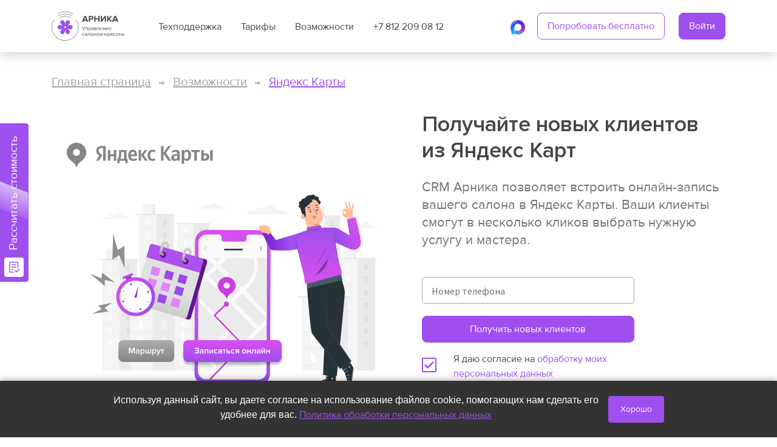

--- FILE ---
content_type: text/html; charset=UTF-8
request_url: https://www.arnica.pro/capabilities/yandex-maps
body_size: 40280
content:
<!DOCTYPE html>
<html>
    <head>
        <meta charset="utf-8">
        <meta name="viewport" content="width=device-width, initial-scale=1.0">
        <meta name="author" content="arnica">
        <meta name="generator" content="arnica">
        <meta name="viewport" content="width=device-width, initial-scale=1.0, maximum-scale=1.0, user-scalable=no">
        <title>Получайте новых клиентов из Яндекс Карт | Арника - CRM для салона</title>

        <meta name="title" content="Получайте новых клиентов из Яндекс Карт | Арника - CRM для салона">
        <meta name="description" content="">
        <meta name="keywords" content="">

        <meta property="og:title" content="Получайте новых клиентов из Яндекс Карт | Арника - CRM для салона" />
        <meta property="og:description" content="" />

        <meta property="og:url" content="https://www.arnica.pro/capabilities/yandex-maps" />
        <meta property="og:image" content="" />

        <link rel="shortcut icon" href="/themes/promo/assets/images/favicon-arnica.png?v=1" type="image/png">
        <link rel="icon" href="/themes/promo/assets/images/favicon-arnica.png?v=1" type="image/png">

        <link href="https://www.arnica.pro/themes/promo/assets/css/arnica-styles.css?ver=1768219437" rel="stylesheet">

        
        <meta name="qform-verification" content="pc0r2xo9I3Xt"/>

  <script type="text/javascript">
    (function () {
      function init() {
        const scr = document.createElement("script");
        scr.type = "text/javascript";
        scr.defer = true;
        scr.src =
          "//cdn.qform.io/forms.js?v=" + new Date().getTime() / 1000;
        const scrInsert = document.getElementsByTagName("script")[0];
        scrInsert.parentNode.insertBefore(scr, scrInsert);
      }
      const d = document;
      const w = window;
      if (d.readyState === "complete") {
        init();
      } else {
        if (w.attachEvent) {
          w.attachEvent("onload", init);
        } else {
          w.addEventListener("load", init, false);
        }
      }
    })();
  </script>

<meta name="yandex-verification" content="f7580efcfecfd161" />

<!-- Marquiz script start -->
<script>
(function(w, d, s, o){
  var j = d.createElement(s); j.async = true; j.src = '//script.marquiz.ru/v2.js';j.onload = function() {
    if (document.readyState !== 'loading') Marquiz.init(o);
    else document.addEventListener("DOMContentLoaded", function() {
      Marquiz.init(o);
    });
  };
  d.head.insertBefore(j, d.head.firstElementChild);
})(window, document, 'script', {
    host: '//quiz.marquiz.ru',
    region: 'ru',
    id: '669f9ae702cc12002621b91f',
    autoOpen: 40,
    autoOpenFreq: 'once',
    openOnExit: true,
    disableOnMobile: false
  }
);
</script>
<!-- Marquiz script end -->

<!-- Marquiz script start -->
<script>
(function(w, d, s, o){
  var j = d.createElement(s); j.async = true; j.src = '//script.marquiz.ru/v2.js';j.onload = function() {
    if (document.readyState !== 'loading') Marquiz.init(o);
    else document.addEventListener("DOMContentLoaded", function() {
      Marquiz.init(o);
    });
  };
  d.head.insertBefore(j, d.head.firstElementChild);
})(window, document, 'script', {
    host: '//quiz.marquiz.ru',
    region: 'ru',
    id: '669f9ae702cc12002621b91f',
    autoOpen: false,
    autoOpenFreq: 'once',
    openOnExit: false,
    disableOnMobile: false
  }
);
</script>
<!-- Marquiz script end -->

    </head>

    <script src="//code-ya.jivosite.com/widget/O9qbO3rsu9" async></script>



<!-- Yandex.Metrika counter -->
<script type="text/javascript" >
   (function(m,e,t,r,i,k,a){m[i]=m[i]||function(){(m[i].a=m[i].a||[]).push(arguments)};
   m[i].l=1*new Date();k=e.createElement(t),a=e.getElementsByTagName(t)[0],k.async=1,k.src=r,a.parentNode.insertBefore(k,a)})
   (window, document, "script", "https://mc.yandex.ru/metrika/tag.js", "ym");

   ym(17000488, "init", {
        clickmap:true,
        trackLinks:true,
        accurateTrackBounce:true,
        webvisor:true,
        trackHash:true
   });
</script>
<noscript><div><img src="https://mc.yandex.ru/watch/17000488" style="position:absolute; left:-9999px;" alt="" /></div></noscript>
<!-- /Yandex.Metrika counter -->


<!-- Top.Mail.Ru counter -->
<script type="text/javascript">
var _tmr = window._tmr || (window._tmr = []);
_tmr.push({id: "3518270", type: "pageView", start: (new Date()).getTime()});
(function (d, w, id) {
  if (d.getElementById(id)) return;
  var ts = d.createElement("script"); ts.type = "text/javascript"; ts.async = true; ts.id = id;
  ts.src = "https://top-fwz1.mail.ru/js/code.js";
  var f = function () {var s = d.getElementsByTagName("script")[0]; s.parentNode.insertBefore(ts, s);};
  if (w.opera == "[object Opera]") { d.addEventListener("DOMContentLoaded", f, false); } else { f(); }
})(document, window, "tmr-code");
</script>
<noscript><div><img src="https://top-fwz1.mail.ru/counter?id=3518270;js=na" style="position:absolute;left:-9999px;" alt="Top.Mail.Ru" /></div></noscript>
<!-- /Top.Mail.Ru counter -->


<link rel="stylesheet" href="https://cdn.envybox.io/widget/cbk.css">
<script type="text/javascript" src="https://cdn.envybox.io/widget/cbk.js?wcb_code=b0324eb524563fc8c94ffcc6416a6122" charset="UTF-8" async></script>

    <script>
    window.product = "arnica";
    window.product_min = "ac";
    window.demo_host = "https://demo.arnica.pro";
    window.api_url = "https://tglk.ru/in/4BDyQHMWrCze3Qj5";
    window.old_host = "https://old.arnica.pro";
    window.app_host = "https://app.arnica.pro";
    window.main_form_btn_click = () => { !!window.ym && ym(17000488, 'reachGoal', 'request_send');
!!window.VK && VK.Retargeting.Event('complete_registration'); };
    window.phone_form_btn_click = () => { !!window.ym && ym(17000488, 'reachGoal', 'request_send');
!!window.VK && VK.Retargeting.Event('complete_registration'); };
    window.registration_form_sent = () => { !!window.ym && ym(17000488, 'reachGoal', 'request_send');
!!window.VK && VK.Retargeting.Event('complete_registration'); };
    window.utmInString = "";
    window.ya_metrika_id = "17000488";
</script>    <body class="">
        <!-- Marquiz script start -->
<script>
(function(w, d, s, o){
  var j = d.createElement(s); j.async = true; j.src = '//script.marquiz.ru/v2.js';j.onload = function() {
    if (document.readyState !== 'loading') Marquiz.init(o);
    else document.addEventListener("DOMContentLoaded", function() {
      Marquiz.init(o);
    });
  };
  d.head.insertBefore(j, d.head.firstElementChild);
})(window, document, 'script', {
    host: '//quiz.marquiz.ru',
    region: 'ru',
    id: '669f9ae702cc12002621b91f',
    autoOpen: false,
    autoOpenFreq: 'once',
    openOnExit: false,
    disableOnMobile: false
  }
);
</script>
<!-- Marquiz script end -->

<script>
(function() {
    // Проверяем, было ли уже принято соглашение
    if (localStorage.getItem('cookieAccepted')) return;

    // Создаем элементы уведомления
    const notice = document.createElement('div');
    notice.id = 'cookie-notice';
    notice.innerHTML = `
        <div style="position:fixed; bottom:0; left:0; right:0; padding:20px; 
                    background:#333; color:white; text-align:center; z-index:1000;
                    font-family:Arial, sans-serif; box-shadow:0 -2px 10px rgba(0,0,0,0.3);
                    display:flex; justify-content:center; align-items:center; flex-wrap:wrap;">
            <div style="margin:0 15px 5px 0; max-width:800px;">
                Используя данный сайт, вы даете согласие на использование файлов cookie, помогающих нам сделать его удобнее для вас. 
                <a href="/policy" style="color:#9e4fed; text-decoration:underline;">
                    Политика обработки персональных данных
                </a>
            </div>
            <button id="cookie-accept" style="background:#9e4fed; color:white; border:none; 
                    padding:10px 20px; border-radius:4px; cursor:pointer; font-size:14px;
                    transition:background 0.3s; white-space:nowrap;">
                Хорошо
            </button>
        </div>
    `;
    
    document.body.appendChild(notice);
    
    // Обработчик для кнопки принятия
    document.getElementById('cookie-accept').addEventListener('click', function() {
        localStorage.setItem('cookieAccepted', 'true');
        notice.style.display = 'none';
    });
})();
</script>

<div data-marquiz-id="669f9ae702cc12002621b91f"></div>
<script>(function(t, p) {window.Marquiz ? Marquiz.add([t, p]) : document.addEventListener('marquizLoaded', function() {Marquiz.add([t, p])})})('Button', {id: '669f9ae702cc12002621b91f', buttonText: 'Рассчитать стоимость', bgColor: '#9e4fed', textColor: '#ffffff', rounded: true, blicked: true, fixed: 'left'})</script>

        <div id="js--webapp" class="arnica">

                            <nav-menu
    tech-link="/Podderzhka"
    phone-link="+7(812)2090812"
    phone-number="+7 812 209 08 12"
    reg-link="https://app.arnica.pro/auth?mode=registration"
    login-link="https://app.arnica.pro/auth?mode=login"
></nav-menu>
<div class="navbar-wrapper">
    <div class="container">
        <nav class="navbar">
            <a href="/"><img class="logo" src="/themes/promo/assets/images/logo-arnica.svg?v=2" alt="logo"></a>
            <div class="nav-group-1">
                <ul>
                    <li><a href="/Podderzhka">Техподдержка</a></li>
                    <li><a href="/prices">Тарифы</a></li>
                    <li><a href="/capabilities">Возможности</a></li>
                    <li><a href="tel:+7(812)2090812" v-on:click="sendGoal('click-phone-header')">+7 812 209 08 12</a></li>
                </ul>
            </div>
            <div class="nav-max">
                <a href="https://max.ru/mis_sqns_bot" target="_blank">
                    <img class="nav-max-icon" src="/themes/promo/assets/images/max.png" alt="Напишите нам в мессенджере MAX">
                </a>
            </div>
            <div class="nav-group-2">
                <nav-menu-reg-btns
                    reg-link="https://app.arnica.pro/auth?mode=registration"
                    login-link="https://app.arnica.pro/auth?mode=login"
                ></nav-menu-reg-btns>
                <nav-menu-btn></nav-menu-btn>
            </div>
        </nav>
    </div>
</div>            
            <div class="ability">
    <div class="container">
        <div class="breadcrumb-container">
            <a href="/" class="main">Главная страница</a>
            <img src="https://www.arnica.pro/themes/promo/assets/images/bread-arrow.svg" alt="arrow">
            <a href="/capabilities" class="main">Возможности</a>
            <img src="https://www.arnica.pro/themes/promo/assets/images/bread-arrow.svg" alt="arrow">
            <a href="/capabilities/yandex-maps">Яндекс Карты</a>
        </div>
    </div>
    <div class="container">
        <div class="wrapper">
            <img src="https://www.arnica.pro/storage/app/uploads/public/62f/0fe/1c3/62f0fe1c3fb86275158784.png" class="main-img desktop-lg" alt="">
            <div class="title-wrapper">
                <h3>Получайте новых клиентов из Яндекс Карт</h3>
                <h4><p>CRM Арника позволяет встроить онлайн-запись вашего салона в Яндекс Карты. Ваши клиенты смогут в несколько кликов выбрать нужную услугу и мастера.</p></h4>
                <img src="https://www.arnica.pro/storage/app/uploads/public/62f/0fe/1c3/62f0fe1c3fb86275158784.png" class="main-img mobile-lg" alt="">
                <div class="form-wrapper">
                    <phone-form-2
                        val-data-request="Orders::onSend"
                        button-text="Получить новых клиентов"
                        form-name="Форма с телефоном, Возможность:Яндекс Карты, Заголовок:Получайте новых клиентов из Яндекс Карт"
                    ></phone-form-2>
                </div>
            </div>
        </div>

        
                        <div class="advantage-block">
            <h3>Преимущества</h3>
            <div class="advantage-wrapper">
                                <div class="advantage">
                    <div class="text"><p>Клиентам гораздо проще записываться на услуги </p></div>
                </div>
                                <div class="advantage">
                    <div class="text"><p>Можно сразу проложить маршрут до вашего салона</p></div>
                </div>
                                <div class="advantage">
                    <div class="text"><p>Стимулируйте новых клиентов записываться с помощью отзывов на карте</p></div>
                </div>
                                <div class="advantage">
                    <div class="text"><p>Сократите путь к записи клиентов, которые ищут салон недалеко от дома или работы</p></div>
                </div>
                            </div>
        </div>
        
        
        
        
        <div class="other">
            <div class="wrapper">
                <h3>Другие возможности</h3>
            </div>
            <span class="desktop-xl">
                <other-abilities items="3" abilities-data="[{&quot;id&quot;:23,&quot;sort&quot;:1,&quot;hit&quot;:1,&quot;hit_text&quot;:&quot;\u041d\u043e\u0432\u0438\u043d\u043a\u0430&quot;,&quot;on_home&quot;:1,&quot;slug&quot;:&quot;max-messenger&quot;,&quot;home_title&quot;:&quot;\u041c\u0435\u0441\u0441\u0435\u043d\u0434\u0436\u0435\u0440 MAX&quot;,&quot;home_text&quot;:&quot;\u041e\u0444\u0438\u0446\u0438\u0430\u043b\u044c\u043d\u0430\u044f \u0438\u043d\u0442\u0435\u0433\u0440\u0430\u0446\u0438\u044f \u0441 \u043c\u0435\u0441\u0441\u0435\u043d\u0434\u0436\u0435\u0440\u043e\u043c MAX&quot;,&quot;main_title&quot;:&quot;\u041f\u043e\u0434\u043a\u043b\u044e\u0447\u0438\u0442\u0435 \u043c\u0435\u0441\u0441\u0435\u043d\u0434\u0436\u0435\u0440 MAX&quot;,&quot;main_text&quot;:&quot;&lt;ul&gt;\r\n\t&lt;li&gt;\u0418\u043d\u0442\u0435\u0433\u0440\u0430\u0446\u0438\u044f \u0430\u0431\u0441\u043e\u043b\u044e\u0442\u043d\u043e \u0431\u0435\u0441\u043f\u043b\u0430\u0442\u043d\u0430\u044f&lt;\/li&gt;\r\n\t&lt;li&gt;\u0417\u0430\u0449\u0438\u0449\u0435\u043d\u043d\u044b\u0439 \u043a\u0430\u043d\u0430\u043b \u0441\u0432\u044f\u0437\u0438&lt;\/li&gt;\r\n\t&lt;li&gt;\u041d\u043e\u0432\u044b\u0439 \u0438\u0441\u0442\u043e\u0447\u043d\u0438\u043a \u043a\u043b\u0438\u0435\u043d\u0442\u043e\u0432&lt;\/li&gt;\r\n&lt;\/ul&gt;&quot;,&quot;image_block_enable&quot;:0,&quot;image_block_title&quot;:&quot;&quot;,&quot;image_block_youtube&quot;:&quot;&quot;,&quot;prices_enable&quot;:0,&quot;prices_title&quot;:&quot;&quot;,&quot;prices&quot;:[],&quot;mobile_enable&quot;:0,&quot;case_enable&quot;:0,&quot;wcase_id&quot;:null,&quot;advantage_enable&quot;:1,&quot;link&quot;:&quot;&quot;,&quot;form_title&quot;:&quot;\u041f\u043e\u043f\u0440\u043e\u0431\u0443\u0439\u0442\u0435 CRM \u0410\u0440\u043d\u0438\u043a\u0430 \u0441 \u0438\u043d\u0442\u0435\u0433\u0440\u0430\u0446\u0438\u0435\u0439 MAX&quot;,&quot;form_text&quot;:&quot;&lt;p&gt;\u2013 5 \u0434\u043d\u0435\u0439 \u0434\u0435\u043c\u043e-\u0434\u043e\u0441\u0442\u0443\u043f\u0430 \u0441 \u043f\u043e\u043b\u043d\u044b\u043c \u0444\u0443\u043d\u043a\u0446\u0438\u043e\u043d\u0430\u043b\u043e\u043c\r\n\t&lt;br&gt;\r\n\t&lt;br&gt;\u2013 \u041d\u0430\u0448 \u043c\u0435\u043d\u0435\u0434\u0436\u0435\u0440 \u043f\u043e\u0434\u0431\u0435\u0440\u0435\u0442 \u0434\u043b\u044f \u0432\u0430\u0441 \u043e\u043f\u0442\u0438\u043c\u0430\u043b\u044c\u043d\u044b\u0439 \u043f\u043b\u0430\u043d \u0432\u043d\u0435\u0434\u0440\u0435\u043d\u0438\u044f\r\n\t&lt;br&gt;\r\n\t&lt;br&gt;\u2013 \u041d\u0438\u043a\u0430\u043a\u0438\u0445 \u043e\u0431\u044f\u0437\u0430\u0442\u0435\u043b\u044c\u0441\u0442\u0432, \u043f\u0440\u0435\u0437\u0435\u043d\u0442\u0430\u0446\u0438\u044f \u0438 \u043e\u0431\u0443\u0447\u0435\u043d\u0438\u0435 \u0432\u0445\u043e\u0434\u044f\u0442 \u0432 \u0431\u0435\u0441\u043f\u043b\u0430\u0442\u043d\u044b\u0439 \u043f\u0435\u0440\u0438\u043e\u0434&lt;\/p&gt;&quot;,&quot;quiz&quot;:&quot;&quot;,&quot;meta_title&quot;:&quot;&quot;,&quot;meta_description&quot;:&quot;&quot;,&quot;meta_keywords&quot;:&quot;&quot;,&quot;created_at&quot;:&quot;2025-08-28 16:08:41&quot;,&quot;updated_at&quot;:&quot;2025-09-03 11:54:22&quot;,&quot;button_text&quot;:&quot;\u041f\u043e\u0434\u043a\u043b\u044e\u0447\u0438\u0442\u044c MAX&quot;,&quot;home_mobile_text&quot;:&quot;&quot;,&quot;logoSrc&quot;:&quot;https:\/\/www.arnica.pro\/storage\/app\/uploads\/public\/68b\/15f\/40d\/68b15f40d32f2709776402.png&quot;},{&quot;id&quot;:22,&quot;sort&quot;:2,&quot;hit&quot;:1,&quot;hit_text&quot;:&quot;\u041d\u043e\u0432\u0438\u043d\u043a\u0430&quot;,&quot;on_home&quot;:1,&quot;slug&quot;:&quot;kosmetology&quot;,&quot;home_title&quot;:&quot;\u041a\u0430\u0440\u0442\u0430 \u043a\u043e\u0441\u043c\u0435\u0442\u043e\u043b\u043e\u0433\u0430&quot;,&quot;home_text&quot;:&quot;\u042d\u043b\u0435\u043a\u0442\u0440\u043e\u043d\u043d\u0430\u044f \u043a\u0430\u0440\u0442\u0430 \u043a\u043b\u0438\u0435\u043d\u0442\u0430 \u043f\u043e\u043b\u043d\u043e\u0441\u0442\u044c\u044e \u0437\u0430\u043c\u0435\u043d\u044f\u0435\u0442 \u0431\u0443\u043c\u0430\u0436\u043d\u044b\u0435 \u043a\u0430\u0440\u0442\u044b, \u0438\u043d\u0442\u0435\u0440\u0430\u043a\u0442\u0438\u0432\u043d\u044b\u0435 \u043c\u0430\u043a\u0435\u0442\u044b \u043b\u0438\u0446\u0430 \u0438 \u0442\u0435\u043b\u0430, \u0431\u0435\u0441\u0448\u043e\u0432\u043d\u0430\u044f \u0438\u043d\u0442\u0435\u0433\u0440\u0430\u0446\u0438\u044f \u0441 \u043e\u043f\u043b\u0430\u0442\u043e\u0439&quot;,&quot;main_title&quot;:&quot;\u0426\u0438\u0444\u0440\u043e\u0432\u0430\u044f \u043a\u0430\u0440\u0442\u0430 \u043a\u043e\u0441\u043c\u0435\u0442\u043e\u043b\u043e\u0433\u0430&quot;,&quot;main_text&quot;:&quot;&lt;p dir=\&quot;ltr\&quot;&gt;\u0412\u0441\u0451, \u0447\u0442\u043e \u043d\u0443\u0436\u043d\u043e \u043a\u043e\u0441\u043c\u0435\u0442\u043e\u043b\u043e\u0433\u0438\u0447\u0435\u0441\u043a\u043e\u0439 \u043a\u043b\u0438\u043d\u0438\u043a\u0435 \u2014 \u0432 \u043e\u0434\u043d\u043e\u043c \u0446\u0438\u0444\u0440\u043e\u0432\u043e\u043c \u043c\u043e\u0434\u0443\u043b\u0435&lt;\/p&gt;\r\n\r\n&lt;p&gt;\r\n\t&lt;br&gt;\r\n&lt;\/p&gt;\r\n\r\n&lt;ul&gt;\r\n\t&lt;li aria-level=\&quot;1\&quot; dir=\&quot;ltr\&quot;&gt;\r\n\r\n\t\t&lt;p dir=\&quot;ltr\&quot;&gt;\u0418\u043d\u0442\u0435\u0440\u0430\u043a\u0442\u0438\u0432\u043d\u044b\u0435 \u043a\u0430\u0440\u0442\u044b \u043b\u0438\u0446\u0430 \u0438 \u0442\u0435\u043b\u0430&lt;\/p&gt;\r\n\t&lt;\/li&gt;\r\n\t&lt;li aria-level=\&quot;1\&quot; dir=\&quot;ltr\&quot;&gt;\r\n\r\n\t\t&lt;p dir=\&quot;ltr\&quot;&gt;\u0418\u0441\u0442\u043e\u0440\u0438\u044f \u043f\u0440\u043e\u0446\u0435\u0434\u0443\u0440&lt;\/p&gt;\r\n\t&lt;\/li&gt;\r\n\t&lt;li aria-level=\&quot;1\&quot; dir=\&quot;ltr\&quot;&gt;\r\n\r\n\t\t&lt;p dir=\&quot;ltr\&quot;&gt;\u0411\u044b\u0441\u0442\u0440\u0430\u044f \u043e\u0442\u043f\u0440\u0430\u0432\u043a\u0430 \u0438\u0442\u043e\u0433\u043e\u0432 \u043f\u0440\u0438\u0435\u043c\u0430 \u043d\u0430 \u043e\u043f\u043b\u0430\u0442\u0443&lt;\/p&gt;\r\n\t&lt;\/li&gt;\r\n&lt;\/ul&gt;\r\n\r\n&lt;p&gt;\r\n\t&lt;br&gt;\r\n&lt;\/p&gt;\r\n\r\n&lt;p&gt;&lt;strong&gt;\u041f\u043e\u043f\u0440\u043e\u0431\u0443\u0439\u0442\u0435 \u044d\u043b\u0435\u043a\u0442\u0440\u043e\u043d\u043d\u0443\u044e \u043a\u0430\u0440\u0442\u0443 \u043a\u043e\u0441\u043c\u0435\u0442\u043e\u043b\u043e\u0433\u0430&lt;\/strong&gt;&lt;\/p&gt;&quot;,&quot;image_block_enable&quot;:0,&quot;image_block_title&quot;:&quot;&quot;,&quot;image_block_youtube&quot;:&quot;&quot;,&quot;prices_enable&quot;:0,&quot;prices_title&quot;:&quot;\u0421\u0442\u043e\u0438\u043c\u043e\u0441\u0442\u044c&quot;,&quot;prices&quot;:[{&quot;price_title&quot;:&quot;1 \u043c\u0435\u0441\u044f\u0446&quot;,&quot;price_cost&quot;:&quot;500&quot;,&quot;price_text&quot;:&quot;&quot;}],&quot;mobile_enable&quot;:0,&quot;case_enable&quot;:0,&quot;wcase_id&quot;:null,&quot;advantage_enable&quot;:1,&quot;link&quot;:&quot;&quot;,&quot;form_title&quot;:&quot;\u041f\u043e\u043f\u0440\u043e\u0431\u0443\u0439\u0442\u0435 \u044d\u043b\u0435\u043a\u0442\u0440\u043e\u043d\u043d\u0443\u044e \u043a\u0430\u0440\u0442\u0443 \u043a\u043e\u0441\u043c\u0435\u0442\u043e\u043b\u043e\u0433\u0430&quot;,&quot;form_text&quot;:&quot;&lt;p&gt;\u2013 5 \u0434\u043d\u0435\u0439 \u0434\u0435\u043c\u043e-\u0434\u043e\u0441\u0442\u0443\u043f\u0430 \u0441 \u043f\u043e\u043b\u043d\u044b\u043c \u0444\u0443\u043d\u043a\u0446\u0438\u043e\u043d\u0430\u043b\u043e\u043c\r\n\t&lt;br&gt;\r\n\t&lt;br&gt;\u2013 \u041d\u0430\u0448 \u043c\u0435\u043d\u0435\u0434\u0436\u0435\u0440 \u043f\u043e\u0434\u0431\u0435\u0440\u0435\u0442 \u0434\u043b\u044f \u0432\u0430\u0441 \u043e\u043f\u0442\u0438\u043c\u0430\u043b\u044c\u043d\u044b\u0439 \u043f\u043b\u0430\u043d \u0432\u043d\u0435\u0434\u0440\u0435\u043d\u0438\u044f\r\n\t&lt;br&gt;\r\n\t&lt;br&gt;\u2013 \u041d\u0438\u043a\u0430\u043a\u0438\u0445 \u043e\u0431\u044f\u0437\u0430\u0442\u0435\u043b\u044c\u0441\u0442\u0432, \u043f\u0440\u0435\u0437\u0435\u043d\u0442\u0430\u0446\u0438\u044f \u0438 \u043e\u0431\u0443\u0447\u0435\u043d\u0438\u0435 \u0432\u0445\u043e\u0434\u044f\u0442 \u0432 \u0431\u0435\u0441\u043f\u043b\u0430\u0442\u043d\u044b\u0439 \u043f\u0435\u0440\u0438\u043e\u0434&lt;\/p&gt;&quot;,&quot;quiz&quot;:&quot;&quot;,&quot;meta_title&quot;:&quot;&quot;,&quot;meta_description&quot;:&quot;&quot;,&quot;meta_keywords&quot;:&quot;&quot;,&quot;created_at&quot;:&quot;2025-07-18 15:47:25&quot;,&quot;updated_at&quot;:&quot;2025-10-14 14:16:54&quot;,&quot;button_text&quot;:&quot;\u041f\u043e\u0434\u043a\u043b\u044e\u0447\u0438\u0442\u044c\u0441\u044f&quot;,&quot;home_mobile_text&quot;:&quot;&quot;,&quot;logoSrc&quot;:&quot;https:\/\/www.arnica.pro\/storage\/app\/uploads\/public\/688\/20f\/31a\/68820f31a8a75903918214.png&quot;},{&quot;id&quot;:3,&quot;sort&quot;:100,&quot;hit&quot;:0,&quot;hit_text&quot;:&quot;\u041e\u0431\u043d\u043e\u0432\u043b\u0435\u043d\u0438\u0435&quot;,&quot;on_home&quot;:1,&quot;slug&quot;:&quot;oz&quot;,&quot;home_title&quot;:&quot;\u041e\u043d\u043b\u0430\u0439\u043d-\u0437\u0430\u043f\u0438\u0441\u044c&quot;,&quot;home_text&quot;:&quot;\u0417\u0430\u043f\u0438\u0441\u044c \u0432 \u0441\u0430\u043b\u043e\u043d 24\/7 \u0441 \u043f\u043e\u043c\u043e\u0449\u044c\u044e \u043a\u043d\u043e\u043f\u043e\u043a, \u0441\u0441\u044b\u043b\u043e\u043a \u0438 \u0432\u0438\u0434\u0436\u0435\u0442\u043e\u0432. \u041f\u043e\u0432\u044b\u0441\u044c\u0442\u0435 \u043f\u043e\u0442\u043e\u043a \u043a\u043b\u0438\u0435\u043d\u0442\u043e\u0432 \u043d\u0430 15%&quot;,&quot;main_title&quot;:&quot;\u041e\u043d\u043b\u0430\u0439\u043d-\u0437\u0430\u043f\u0438\u0441\u044c 24\/7&quot;,&quot;main_text&quot;:&quot;&lt;p&gt;\u041a\u0440\u0443\u0433\u043b\u043e\u0441\u0443\u0442\u043e\u0447\u043d\u0430\u044f \u0437\u0430\u043f\u0438\u0441\u044c \u0431\u0435\u0437 \u0437\u0432\u043e\u043d\u043a\u0430: \u043d\u0430 \u0441\u0430\u0439\u0442\u0435, \u0432 \u0441\u043e\u0446\u0441\u0435\u0442\u044f\u0445 \u0438\u043b\u0438 \u0432 \u043e\u043d\u043b\u0430\u0439\u043d-\u043a\u0430\u0440\u0442\u0430\u0445&lt;\/p&gt;\r\n\r\n&lt;p&gt;\r\n\t&lt;br&gt;\r\n&lt;\/p&gt;\r\n\r\n&lt;p&gt;\u2013 \u0417\u0430\u043f\u0438\u0441\u044c \u0443\u0434\u043e\u0431\u043d\u0430\u044f \u043a\u043b\u0438\u0435\u043d\u0442\u0443&lt;\/p&gt;\r\n\r\n&lt;p&gt;\u2013 \u0410\u0432\u0442\u043e\u043c\u0430\u0442\u0438\u0447\u0435\u0441\u043a\u0438\u0435 \u043d\u0430\u043f\u043e\u043c\u0438\u043d\u0430\u043d\u0438\u044f \u043e \u0432\u0438\u0437\u0438\u0442\u0435 \u0432 SMS&lt;\/p&gt;\r\n\r\n&lt;p&gt;\u2013 \u041f\u043e\u043d\u044f\u0442\u043d\u044b\u0439 \u0438\u043d\u0442\u0435\u0440\u0444\u0435\u0439\u0441 \u0432 \u0432\u0430\u0448\u0438\u0445 \u0444\u0438\u0440\u043c\u0435\u043d\u043d\u044b\u0445 \u0446\u0432\u0435\u0442\u0430\u0445&lt;\/p&gt;\r\n\r\n&lt;p&gt;\u2013 \u041e\u0442\u0437\u044b\u0432\u044b \u043d\u0430 \u043a\u0430\u0436\u0434\u043e\u0433\u043e \u043c\u0430\u0441\u0442\u0435\u0440\u0430&lt;\/p&gt;&quot;,&quot;image_block_enable&quot;:1,&quot;image_block_title&quot;:&quot;\u041a\u0430\u043a \u0440\u0430\u0431\u043e\u0442\u0430\u0435\u0442 \u043e\u043d\u043b\u0430\u0439\u043d-\u0437\u0430\u043f\u0438\u0441\u044c&quot;,&quot;image_block_youtube&quot;:&quot;&quot;,&quot;prices_enable&quot;:0,&quot;prices_title&quot;:&quot;\u0421\u0442\u043e\u0438\u043c\u043e\u0441\u0442\u044c \u043f\u0440\u0438\u043b\u043e\u0436\u0435\u043d\u0438\u044f&quot;,&quot;prices&quot;:[],&quot;mobile_enable&quot;:0,&quot;case_enable&quot;:0,&quot;wcase_id&quot;:1,&quot;advantage_enable&quot;:1,&quot;link&quot;:&quot;&quot;,&quot;form_title&quot;:&quot;\u041f\u043e\u043f\u0440\u043e\u0431\u0443\u0439\u0442\u0435 \u043e\u043d\u043b\u0430\u0439\u043d-\u0437\u0430\u043f\u0438\u0441\u044c \u0431\u0435\u0441\u043f\u043b\u0430\u0442\u043d\u043e!&quot;,&quot;form_text&quot;:&quot;&lt;p&gt;\u2013 5 \u0434\u043d\u0435\u0439 \u0434\u0435\u043c\u043e-\u0434\u043e\u0441\u0442\u0443\u043f\u0430 \u0441 \u043f\u043e\u043b\u043d\u044b\u043c \u0444\u0443\u043d\u043a\u0446\u0438\u043e\u043d\u0430\u043b\u043e\u043c\r\n\t&lt;br&gt;\r\n\t&lt;br&gt;\u2013 \u041d\u0430\u0448 \u043c\u0435\u043d\u0435\u0434\u0436\u0435\u0440 \u043f\u043e\u0434\u0431\u0435\u0440\u0435\u0442 \u0434\u043b\u044f \u0432\u0430\u0441 \u043e\u043f\u0442\u0438\u043c\u0430\u043b\u044c\u043d\u044b\u0439 \u043f\u043b\u0430\u043d \u0432\u043d\u0435\u0434\u0440\u0435\u043d\u0438\u044f\r\n\t&lt;br&gt;\r\n\t&lt;br&gt;\u2013 \u041d\u0438\u043a\u0430\u043a\u0438\u0445 \u043e\u0431\u044f\u0437\u0430\u0442\u0435\u043b\u044c\u0441\u0442\u0432, \u043f\u0440\u0435\u0437\u0435\u043d\u0442\u0430\u0446\u0438\u044f \u0438 \u043e\u0431\u0443\u0447\u0435\u043d\u0438\u0435 \u0432\u0445\u043e\u0434\u044f\u0442 \u0432 \u0431\u0435\u0441\u043f\u043b\u0430\u0442\u043d\u044b\u0439 \u043f\u0435\u0440\u0438\u043e\u0434&lt;\/p&gt;\r\n\r\n&lt;p&gt;\r\n\t&lt;br&gt;\r\n&lt;\/p&gt;&quot;,&quot;quiz&quot;:&quot;&lt;div id=\&quot;integrate-quiz-element-68933\&quot;&gt;&lt;\/div&gt;&quot;,&quot;meta_title&quot;:&quot;&quot;,&quot;meta_description&quot;:&quot;&quot;,&quot;meta_keywords&quot;:&quot;&quot;,&quot;created_at&quot;:&quot;2021-12-07 09:20:39&quot;,&quot;updated_at&quot;:&quot;2024-06-10 12:57:43&quot;,&quot;button_text&quot;:&quot;\u041f\u043e\u043f\u0440\u043e\u0431\u043e\u0432\u0430\u0442\u044c 5 \u0434\u043d\u0435\u0439 \u0431\u0435\u0441\u043f\u043b\u0430\u0442\u043d\u043e&quot;,&quot;home_mobile_text&quot;:&quot;\u0417\u0430\u043f\u0438\u0441\u044c \u0432 \u0441\u0430\u043b\u043e\u043d 24\/7 \u0441 \u043f\u043e\u043c\u043e\u0449\u044c\u044e \u043a\u043d\u043e\u043f\u043e\u043a, \u0441\u0441\u044b\u043b\u043e\u043a \u0438 \u0432\u0438\u0434\u0436\u0435\u0442\u043e\u0432.&quot;,&quot;logoSrc&quot;:&quot;https:\/\/www.arnica.pro\/storage\/app\/uploads\/public\/61c\/ae4\/d55\/61cae4d559385025291195.png&quot;},{&quot;id&quot;:9,&quot;sort&quot;:200,&quot;hit&quot;:0,&quot;hit_text&quot;:&quot;&quot;,&quot;on_home&quot;:1,&quot;slug&quot;:&quot;uchet&quot;,&quot;home_title&quot;:&quot;\u0423\u0447\u0451\u0442 \u0440\u0430\u0441\u0445\u043e\u0434\u043d\u044b\u0445 \u043c\u0430\u0442\u0435\u0440\u0438\u0430\u043b\u043e\u0432&quot;,&quot;home_text&quot;:&quot;\u0410\u0432\u0442\u043e\u043c\u0430\u0442\u0438\u0437\u0438\u0440\u0443\u0439\u0442\u0435 \u0441\u043a\u043b\u0430\u0434: \u043a\u043e\u043d\u0442\u0440\u043e\u043b\u0438\u0440\u0443\u0439\u0442\u0435 \u043c\u0430\u0442\u0435\u0440\u0438\u0430\u043b\u044b \u0438 \u0434\u043e\u0431\u0430\u0432\u043b\u044f\u0439\u0442\u0435 \u0438\u0445 \u0432 \u0432\u0438\u0437\u0438\u0442 \u0438\u043b\u0438 \u0443\u0441\u043b\u0443\u0433\u0443. \u0423\u0441\u043a\u043e\u0440\u044c\u0442\u0435 \u0438\u043d\u0432\u0435\u043d\u0442\u0430\u0440\u0438\u0437\u0430\u0446\u0438\u044e \u0434\u043e 50%&quot;,&quot;main_title&quot;:&quot;\u0423\u0447\u0435\u0442 \u0440\u0430\u0441\u0445\u043e\u0434\u043d\u044b\u0445 \u043c\u0430\u0442\u0435\u0440\u0438\u0430\u043b\u043e\u0432&quot;,&quot;main_text&quot;:&quot;&lt;p&gt;\u2013&amp;nbsp; \u0414\u043e\u0431\u0430\u0432\u043b\u044f\u0439\u0442\u0435 \u0441\u0442\u043e\u043b\u044c\u043a\u043e \u0441\u043a\u043b\u0430\u0434\u043e\u0432, \u0441\u043a\u043e\u043b\u044c\u043a\u043e \u0432\u0430\u043c \u043d\u0443\u0436\u043d\u043e&lt;\/p&gt;\r\n\r\n&lt;p&gt;\u2013 &amp;nbsp;\u041f\u0440\u043e\u0441\u0442\u0430\u044f \u0438\u043d\u0432\u0435\u043d\u0442\u0430\u0440\u0438\u0437\u0430\u0446\u0438\u044f \u043c\u0430\u0442\u0435\u0440\u0438\u0430\u043b\u0430 \u0438 \u0442\u043e\u0432\u0430\u0440\u0430&lt;\/p&gt;\r\n\r\n&lt;p&gt;\u2013 &amp;nbsp;\u0410\u0432\u0442\u043e\u0441\u043f\u0438\u0441\u0430\u043d\u0438\u0435 \u0441 \u0443\u0441\u043b\u0443\u0433&lt;\/p&gt;\r\n\r\n&lt;p&gt;\u2013 &amp;nbsp;\u041f\u043e\u0438\u0441\u043a \u043f\u043e \u0430\u0440\u0442\u0438\u043a\u0443\u043b\u0430\u043c&lt;\/p&gt;&quot;,&quot;image_block_enable&quot;:1,&quot;image_block_title&quot;:&quot;\u041a\u0430\u043a \u0432\u0435\u0441\u0442\u0438 \u0443\u0447\u0451\u0442 \u043c\u0430\u0442\u0435\u0440\u0438\u0430\u043b\u043e\u0432&quot;,&quot;image_block_youtube&quot;:&quot;&quot;,&quot;prices_enable&quot;:0,&quot;prices_title&quot;:&quot;&quot;,&quot;prices&quot;:[],&quot;mobile_enable&quot;:0,&quot;case_enable&quot;:0,&quot;wcase_id&quot;:1,&quot;advantage_enable&quot;:1,&quot;link&quot;:&quot;&quot;,&quot;form_title&quot;:&quot;\u041f\u043e\u043f\u0440\u043e\u0431\u0443\u0439\u0442\u0435 \u0440\u0430\u0431\u043e\u0442\u0430\u0442\u044c \u0441\u043e \u0441\u043a\u043b\u0430\u0434\u043e\u043c \u0431\u0435\u0441\u043f\u043b\u0430\u0442\u043d\u043e&quot;,&quot;form_text&quot;:&quot;&lt;p&gt;\u2013 \u0412\u0430\u043c \u0431\u0443\u0434\u0435\u0442 \u0434\u043e\u0441\u0442\u0443\u043f\u0435\u043d \u0432\u0435\u0441\u044c \u0444\u0443\u043d\u043a\u0446\u0438\u043e\u043d\u0430\u043b \u043f\u0440\u043e\u0433\u0440\u0430\u043c\u043c\u044b \u0438 5 \u0434\u043d\u0435\u0439 \u0434\u0435\u043c\u043e-\u0434\u043e\u0441\u0442\u0443\u043f\u0430\r\n\t&lt;br&gt;\r\n\t&lt;br&gt;\u2013 \u041d\u0430\u0448 \u043c\u0435\u043d\u0435\u0434\u0436\u0435\u0440 \u043f\u043e\u0434\u0431\u0435\u0440\u0435\u0442 \u0434\u043b\u044f \u0432\u0430\u0441 \u043e\u043f\u0442\u0438\u043c\u0430\u043b\u044c\u043d\u044b\u0439 \u043f\u043b\u0430\u043d \u0432\u043d\u0435\u0434\u0440\u0435\u043d\u0438\u044f\r\n\t&lt;br&gt;\r\n\t&lt;br&gt;\u2013 \u041d\u0438\u043a\u0430\u043a\u0438\u0445 \u043e\u0431\u044f\u0437\u0430\u0442\u0435\u043b\u044c\u0441\u0442\u0432, \u043f\u0440\u0435\u0437\u0435\u043d\u0442\u0430\u0446\u0438\u044f \u0438 \u043e\u0431\u0443\u0447\u0435\u043d\u0438\u0435 \u0432\u0445\u043e\u0434\u044f\u0442 \u0432 \u0431\u0435\u0441\u043f\u043b\u0430\u0442\u043d\u044b\u0439 \u043f\u0435\u0440\u0438\u043e\u0434&lt;\/p&gt;\r\n\r\n&lt;p&gt;\r\n\t&lt;br&gt;\r\n&lt;\/p&gt;&quot;,&quot;quiz&quot;:&quot;&lt;div id=\&quot;integrate-quiz-element-68942\&quot;&gt;&lt;\/div&gt;&quot;,&quot;meta_title&quot;:&quot;&quot;,&quot;meta_description&quot;:&quot;&quot;,&quot;meta_keywords&quot;:&quot;&quot;,&quot;created_at&quot;:&quot;2021-12-16 19:12:01&quot;,&quot;updated_at&quot;:&quot;2024-06-14 18:35:44&quot;,&quot;button_text&quot;:&quot;\u0417\u0430\u043a\u0430\u0437\u0430\u0442\u044c \u043f\u0440\u0435\u0437\u0435\u043d\u0442\u0430\u0446\u0438\u044e \u043f\u0440\u043e\u0433\u0440\u0430\u043c\u043c\u044b&quot;,&quot;home_mobile_text&quot;:&quot;\u041e\u0442\u0441\u043b\u0435\u0436\u0438\u0432\u0430\u0439\u0442\u0435 \u0440\u0430\u0441\u0445\u043e\u0434 \u043c\u0430\u0442\u0435\u0440\u0438\u0430\u043b\u043e\u0432 \u0432 \u043e\u043d\u043b\u0430\u0439\u043d-\u0440\u0435\u0436\u0438\u043c\u0435&quot;,&quot;logoSrc&quot;:&quot;https:\/\/www.arnica.pro\/storage\/app\/uploads\/public\/61c\/ae5\/a40\/61cae5a406321135575316.png&quot;},{&quot;id&quot;:2,&quot;sort&quot;:300,&quot;hit&quot;:0,&quot;hit_text&quot;:&quot;\u0425\u0438\u0442!&quot;,&quot;on_home&quot;:1,&quot;slug&quot;:&quot;corporate-application&quot;,&quot;home_title&quot;:&quot;\u041f\u0440\u0438\u043b\u043e\u0436\u0435\u043d\u0438\u0435 \u0434\u043b\u044f\u00a0\u043a\u043b\u0438\u0435\u043d\u0442\u043e\u0432&quot;,&quot;home_text&quot;:&quot;\u041f\u0440\u0438\u043b\u043e\u0436\u0435\u043d\u0438\u0435 \u0432\u0430\u0448\u0435\u0433\u043e \u0431\u0440\u0435\u043d\u0434\u0430 \u0441 \u0431\u0435\u0441\u043f\u043b\u0430\u0442\u043d\u044b\u043c\u0438 push-\u0443\u0432\u0435\u0434\u043e\u043c\u043b\u0435\u043d\u0438\u044f\u043c\u0438. \u041d\u0430 20% \u0431\u043e\u043b\u044c\u0448\u0435 \u0437\u0430\u043f\u0438\u0441\u0435\u0439,  \u043d\u0430 100% \u0432\u044b\u0448\u0435 \u0441\u0442\u0430\u0442\u0443\u0441 \u0441\u0430\u043b\u043e\u043d\u0430&quot;,&quot;main_title&quot;:&quot;\u0411\u0440\u0435\u043d\u0434\u0438\u0440\u043e\u0432\u0430\u043d\u043d\u043e\u0435 \u043c\u043e\u0431\u0438\u043b\u044c\u043d\u043e\u0435 \u043f\u0440\u0438\u043b\u043e\u0436\u0435\u043d\u0438\u0435 \u0434\u043b\u044f \u043a\u043b\u0438\u0435\u043d\u0442\u043e\u0432&quot;,&quot;main_text&quot;:&quot;&lt;p&gt;\u2013 \u041f\u0440\u0438\u0432\u043b\u0435\u043a\u0430\u0439\u0442\u0435 \u0431\u043e\u043b\u044c\u0448\u0435 \u043a\u043b\u0438\u0435\u043d\u0442\u043e\u0432 \u0441 \u043e\u043d\u043b\u0430\u0439\u043d-\u0437\u0430\u043f\u0438\u0441\u044c\u044e, \u0431\u043e\u043d\u0443\u0441\u0430\u043c\u0438 \u0438 \u043e\u0442\u0437\u044b\u0432\u0430\u043c\u0438 \u043d\u0430 \u043c\u0430\u0441\u0442\u0435\u0440\u043e\u0432&lt;\/p&gt;\r\n\r\n&lt;p&gt;\u2013 \u0423\u0434\u0435\u0440\u0436\u0438\u0432\u0430\u0439\u0442\u0435 \u0438 \u0438\u043d\u0444\u043e\u0440\u043c\u0438\u0440\u0443\u0439\u0442\u0435 \u043a\u043b\u0438\u0435\u043d\u0442\u043e\u0432 \u0447\u0435\u0440\u0435\u0437 push-\u0443\u0432\u0435\u0434\u043e\u043c\u043b\u0435\u043d\u0438\u044f&lt;\/p&gt;\r\n\r\n&lt;p&gt;\u2013 \u0422\u0440\u0430\u0442\u044c\u0442\u0435 \u043c\u0435\u043d\u044c\u0448\u0435 \u0432\u0440\u0435\u043c\u0435\u043d\u0438 \u043d\u0430 \u0440\u0430\u0431\u043e\u0442\u0443 \u0441 \u043a\u043b\u0438\u0435\u043d\u0442\u0441\u043a\u043e\u0439 \u0431\u0430\u0437\u043e\u0439&lt;\/p&gt;&quot;,&quot;image_block_enable&quot;:1,&quot;image_block_title&quot;:&quot;\u0412\u0430\u0448 \u0431\u0440\u0435\u043d\u0434 \u0432 \u043f\u0440\u0438\u043b\u043e\u0436\u0435\u043d\u0438\u0438&quot;,&quot;image_block_youtube&quot;:&quot;&quot;,&quot;prices_enable&quot;:1,&quot;prices_title&quot;:&quot;\u041b\u0438\u0446\u0435\u043d\u0437\u0438\u044f \u043d\u0430 \u0438\u0441\u043f\u043e\u043b\u044c\u0437\u043e\u0432\u0430\u043d\u0438\u0435 \u041c\u043e\u0431\u0438\u043b\u044c\u043d\u043e\u0433\u043e \u043f\u0440\u0438\u043b\u043e\u0436\u0435\u043d\u0438\u044f&quot;,&quot;prices&quot;:[{&quot;price_title&quot;:&quot;24 \u043c\u0435\u0441\u044f\u0446\u0430&quot;,&quot;price_cost&quot;:&quot;39 000&quot;,&quot;price_text&quot;:&quot;&quot;}],&quot;mobile_enable&quot;:1,&quot;case_enable&quot;:0,&quot;wcase_id&quot;:23,&quot;advantage_enable&quot;:1,&quot;link&quot;:&quot;&quot;,&quot;form_title&quot;:&quot;\u041d\u0430\u0447\u043d\u0438\u0442\u0435 \u0440\u0430\u0431\u043e\u0442\u0430\u0442\u044c \u0441 \u0441\u043e\u0431\u0441\u0442\u0432\u0435\u043d\u043d\u044b\u043c \u043c\u043e\u0431\u0438\u043b\u044c\u043d\u044b\u043c \u043f\u0440\u0438\u043b\u043e\u0436\u0435\u043d\u0438\u0435\u043c&quot;,&quot;form_text&quot;:&quot;&lt;p&gt;\u2013 \u0412\u0430\u043c \u0431\u0443\u0434\u0435\u0442 \u0434\u043e\u0441\u0442\u0443\u043f\u0435\u043d \u0432\u0435\u0441\u044c \u0444\u0443\u043d\u043a\u0446\u0438\u043e\u043d\u0430\u043b \u043f\u0440\u043e\u0433\u0440\u0430\u043c\u043c\u044b \u0438 5 \u0434\u043d\u0435\u0439 \u0434\u0435\u043c\u043e-\u0434\u043e\u0441\u0442\u0443\u043f\u0430\r\n\t&lt;br&gt;\r\n\t&lt;br&gt;\u2013 \u041d\u0430\u0448 \u043c\u0435\u043d\u0435\u0434\u0436\u0435\u0440 \u043f\u043e\u0434\u0431\u0435\u0440\u0435\u0442 \u0434\u043b\u044f \u0432\u0430\u0441 \u043e\u043f\u0442\u0438\u043c\u0430\u043b\u044c\u043d\u044b\u0439 \u043f\u043b\u0430\u043d \u0432\u043d\u0435\u0434\u0440\u0435\u043d\u0438\u044f\r\n\t&lt;br&gt;\r\n\t&lt;br&gt;\u2013 \u041d\u0438\u043a\u0430\u043a\u0438\u0445 \u043e\u0431\u044f\u0437\u0430\u0442\u0435\u043b\u044c\u0441\u0442\u0432, \u043f\u0440\u0435\u0437\u0435\u043d\u0442\u0430\u0446\u0438\u044f \u0438 \u043e\u0431\u0443\u0447\u0435\u043d\u0438\u0435 \u0432\u0445\u043e\u0434\u044f\u0442 \u0432 \u0431\u0435\u0441\u043f\u043b\u0430\u0442\u043d\u044b\u0439 \u043f\u0435\u0440\u0438\u043e\u0434&lt;\/p&gt;\r\n\r\n&lt;p&gt;\r\n\t&lt;br&gt;\r\n&lt;\/p&gt;&quot;,&quot;quiz&quot;:&quot;&quot;,&quot;meta_title&quot;:&quot;&quot;,&quot;meta_description&quot;:&quot;&quot;,&quot;meta_keywords&quot;:&quot;&quot;,&quot;created_at&quot;:&quot;2021-12-07 09:20:38&quot;,&quot;updated_at&quot;:&quot;2024-06-14 18:39:54&quot;,&quot;button_text&quot;:&quot;\u0423\u0437\u043d\u0430\u0442\u044c \u043f\u043e\u0434\u0440\u043e\u0431\u043d\u0435\u0435&quot;,&quot;home_mobile_text&quot;:&quot;\u0411\u0440\u0435\u043d\u0434\u0438\u0440\u043e\u0432\u0430\u043d\u043d\u043e\u0435 \u043f\u0440\u0438\u043b\u043e\u0436\u0435\u043d\u0438\u0435 \u0441 \u0431\u0435\u0441\u043f\u043b\u0430\u0442\u043d\u044b\u043c\u0438 push-\u0443\u0432\u0435\u0434\u043e\u043c\u043b\u0435\u043d\u0438\u044f\u043c\u0438.&quot;,&quot;logoSrc&quot;:&quot;https:\/\/www.arnica.pro\/storage\/app\/uploads\/public\/61c\/ae4\/5c2\/61cae45c2b741202932458.png&quot;},{&quot;id&quot;:1,&quot;sort&quot;:400,&quot;hit&quot;:0,&quot;hit_text&quot;:&quot;&quot;,&quot;on_home&quot;:1,&quot;slug&quot;:&quot;w-app&quot;,&quot;home_title&quot;:&quot;\u0412\u0438\u0434\u0436\u0435\u0442\u044b WhatsApp&quot;,&quot;home_text&quot;:&quot;\u0420\u0430\u0431\u043e\u0442\u0430 \u0441 \u0441\u0430\u043c\u044b\u043c \u043f\u043e\u043f\u0443\u043b\u044f\u0440\u043d\u044b\u043c \u043c\u0435\u0441\u0441\u0435\u043d\u0434\u0436\u0435\u0440\u043e\u043c \u0432 \u0420\u043e\u0441\u0441\u0438\u0438 \u043f\u0440\u044f\u043c\u043e \u0438\u0437 CRM. \u0423\u0432\u0435\u043b\u0438\u0447\u044c\u0442\u0435 \u0432\u0438\u0437\u0438\u0442\u044b \u043a\u043b\u0438\u0435\u043d\u0442\u043e\u0432 \u043d\u0430 25%&quot;,&quot;main_title&quot;:&quot;\u0417\u0430\u043f\u0438\u0441\u044b\u0432\u0430\u0439\u0442\u0435 \u043a\u043b\u0438\u0435\u043d\u0442\u043e\u0432 \u0432 \u0441\u0430\u043b\u043e\u043d \u0447\u0435\u0440\u0435\u0437 \u0432\u0438\u0434\u0436\u0435\u0442 WhatsApp&quot;,&quot;main_text&quot;:&quot;&lt;p dir=\&quot;ltr\&quot;&gt;\u2013 \u041f\u043e\u043b\u043d\u043e\u0446\u0435\u043d\u043d\u044b\u0439 \u0434\u0438\u0430\u043b\u043e\u0433 \u0441 \u043a\u043b\u0438\u0435\u043d\u0442\u0430\u043c\u0438 \u0432 \u0410\u0440\u043d\u0438\u043a\u0435&lt;\/p&gt;\r\n\r\n&lt;p dir=\&quot;ltr\&quot;&gt;\r\n\t&lt;br&gt;\r\n&lt;\/p&gt;\r\n\r\n&lt;p dir=\&quot;ltr\&quot;&gt;\u2013 90% \u043e\u0442\u043a\u0440\u044b\u0432\u0430\u0435\u043c\u043e\u0441\u0442\u044c \u0441\u043e\u043e\u0431\u0449\u0435\u043d\u0438\u0439&lt;\/p&gt;\r\n\r\n&lt;p dir=\&quot;ltr\&quot;&gt;\r\n\t&lt;br&gt;\r\n&lt;\/p&gt;\r\n\r\n&lt;p dir=\&quot;ltr\&quot;&gt;\u2013- \u041d\u0438\u043a\u0430\u043a\u0438\u0445 \u043e\u0433\u0440\u0430\u043d\u0438\u0447\u0435\u043d\u0438\u0439 \u0432 \u043a\u043e\u043b\u0438\u0447\u0435\u0441\u0442\u0432\u0435 \u0441\u0438\u043c\u0432\u043e\u043b\u043e\u0432&lt;\/p&gt;&quot;,&quot;image_block_enable&quot;:1,&quot;image_block_title&quot;:&quot;\u041a\u0430\u043a \u043d\u0430\u0441\u0442\u0440\u043e\u0438\u0442\u044c \u0432\u0438\u0434\u0436\u0435\u0442\u044b WhatsApp&quot;,&quot;image_block_youtube&quot;:&quot;https:\/\/www.youtube.com\/watch?v=g4qZqP3SD04&quot;,&quot;prices_enable&quot;:0,&quot;prices_title&quot;:&quot;\u0421\u0442\u043e\u0438\u043c\u043e\u0441\u0442\u044c \u0432\u0438\u0434\u0436\u0435\u0442\u043e\u0432 WhatsApp&quot;,&quot;prices&quot;:[{&quot;price_title&quot;:&quot;3 \u043c\u0435\u0441\u044f\u0446\u0430&quot;,&quot;price_cost&quot;:&quot;5 700&quot;,&quot;price_text&quot;:&quot;1 900\u20bd\/\u043c\u0435\u0441\u044f\u0446&quot;},{&quot;price_title&quot;:&quot;6 \u043c\u0435\u0441\u044f\u0446\u0435\u0432&quot;,&quot;price_cost&quot;:&quot;10 200&quot;,&quot;price_text&quot;:&quot;1 700\u20bd\/\u043c\u0435\u0441\u044f\u0446&quot;},{&quot;price_title&quot;:&quot;12 \u043c\u0435\u0441\u044f\u0446\u0435\u0432&quot;,&quot;price_cost&quot;:&quot;19 200&quot;,&quot;price_text&quot;:&quot;1 600\u20bd\/\u043c\u0435\u0441\u044f\u0446&quot;}],&quot;mobile_enable&quot;:0,&quot;case_enable&quot;:0,&quot;wcase_id&quot;:1,&quot;advantage_enable&quot;:1,&quot;link&quot;:&quot;&quot;,&quot;form_title&quot;:&quot;\u041f\u043e\u043f\u0440\u043e\u0431\u0443\u0439\u0442\u0435 \u0440\u0430\u0441\u0441\u044b\u043b\u043a\u0438 \u0432 WhatsApp \u0443\u0436\u0435 \u0441\u0435\u0439\u0447\u0430\u0441&quot;,&quot;form_text&quot;:&quot;&lt;p&gt;\u2013 \u0412\u0430\u043c \u0431\u0443\u0434\u0435\u0442 \u0434\u043e\u0441\u0442\u0443\u043f\u0435\u043d \u0432\u0435\u0441\u044c \u0444\u0443\u043d\u043a\u0446\u0438\u043e\u043d\u0430\u043b \u043f\u0440\u043e\u0433\u0440\u0430\u043c\u043c\u044b \u0438 5 \u0434\u043d\u0435\u0439 \u0434\u0435\u043c\u043e-\u0434\u043e\u0441\u0442\u0443\u043f\u0430\r\n\t&lt;br&gt;\r\n\t&lt;br&gt;\u2013 \u041d\u0430\u0448 \u043c\u0435\u043d\u0435\u0434\u0436\u0435\u0440 \u043f\u043e\u0434\u0431\u0435\u0440\u0435\u0442 \u0434\u043b\u044f \u0432\u0430\u0441 \u043e\u043f\u0442\u0438\u043c\u0430\u043b\u044c\u043d\u044b\u0439 \u043f\u043b\u0430\u043d \u0432\u043d\u0435\u0434\u0440\u0435\u043d\u0438\u044f\r\n\t&lt;br&gt;\r\n\t&lt;br&gt;\u2013 \u041d\u0438\u043a\u0430\u043a\u0438\u0445 \u043e\u0431\u044f\u0437\u0430\u0442\u0435\u043b\u044c\u0441\u0442\u0432, \u043f\u0440\u0435\u0437\u0435\u043d\u0442\u0430\u0446\u0438\u044f \u0438 \u043e\u0431\u0443\u0447\u0435\u043d\u0438\u0435 \u0432\u0445\u043e\u0434\u044f\u0442 \u0432 \u0431\u0435\u0441\u043f\u043b\u0430\u0442\u043d\u044b\u0439 \u043f\u0435\u0440\u0438\u043e\u0434&lt;\/p&gt;\r\n\r\n&lt;p&gt;\r\n\t&lt;br&gt;\r\n&lt;\/p&gt;&quot;,&quot;quiz&quot;:&quot;&lt;div id=\&quot;integrate-quiz-element-68936\&quot;&gt;&lt;\/div&gt;&quot;,&quot;meta_title&quot;:&quot;&quot;,&quot;meta_description&quot;:&quot;&quot;,&quot;meta_keywords&quot;:&quot;&quot;,&quot;created_at&quot;:&quot;2021-12-07 09:20:37&quot;,&quot;updated_at&quot;:&quot;2024-06-14 18:42:04&quot;,&quot;button_text&quot;:&quot;\u0417\u0430\u043a\u0430\u0437\u0430\u0442\u044c \u043f\u0440\u0435\u0437\u0435\u043d\u0442\u0430\u0446\u0438\u044e&quot;,&quot;home_mobile_text&quot;:&quot;\u0418\u043d\u0442\u0435\u0433\u0440\u0430\u0446\u0438\u044f \u0441 \u0438\u0437\u0432\u0435\u0441\u0442\u043d\u044b\u043c \u043c\u0435\u0441\u0441\u0435\u043d\u0434\u0436\u0435\u0440\u043e\u043c \u0434\u043b\u044f \u0441\u0430\u043b\u043e\u043d\u0430 \u0438 \u043a\u043b\u0438\u0435\u043d\u0442\u043e\u0432&quot;,&quot;logoSrc&quot;:&quot;https:\/\/www.arnica.pro\/storage\/app\/uploads\/public\/61c\/ae3\/1d2\/61cae31d2727a541797452.png&quot;},{&quot;id&quot;:5,&quot;sort&quot;:500,&quot;hit&quot;:0,&quot;hit_text&quot;:&quot;&quot;,&quot;on_home&quot;:1,&quot;slug&quot;:&quot;klienty&quot;,&quot;home_title&quot;:&quot;\u0423\u043f\u0440\u0430\u0432\u043b\u0435\u043d\u0438\u0435 \u043a\u043b\u0438\u0435\u043d\u0442\u0441\u043a\u043e\u0439 \u0431\u0430\u0437\u043e\u0439&quot;,&quot;home_text&quot;:&quot;\u0411\u0430\u0437\u0430 \u043a\u043b\u0438\u0435\u043d\u0442\u043e\u0432 \u0441 \u0443\u0434\u043e\u0431\u043d\u043e\u0439 \u0444\u0438\u043b\u044c\u0442\u0440\u0430\u0446\u0438\u0435\u0439 \u043f\u043e \u0432\u0438\u0437\u0438\u0442\u0430\u043c \u0438 \u0443\u0441\u043b\u0443\u0433\u0430\u043c. \u0421\u043e\u043a\u0440\u0430\u0442\u0438\u0442\u0435 \u043e\u0442\u0442\u043e\u043a \u043a\u043b\u0438\u0435\u043d\u0442\u043e\u0432 \u0434\u043e 40%&quot;,&quot;main_title&quot;:&quot;\u0423\u043f\u0440\u0430\u0432\u043b\u0435\u043d\u0438\u0435 \u043a\u043b\u0438\u0435\u043d\u0442\u0441\u043a\u043e\u0439 \u0431\u0430\u0437\u043e\u0439&quot;,&quot;main_text&quot;:&quot;&lt;p&gt;\u2013 \u0413\u0438\u0431\u043a\u0430\u044f \u0444\u0438\u043b\u044c\u0442\u0440\u0430\u0446\u0438\u044f \u043f\u043e \u043a\u043e\u043b\u0438\u0447\u0435\u0441\u0442\u0432\u0443 \u0432\u0438\u0437\u0438\u0442\u043e\u0432, \u0441\u0443\u043c\u043c\u0435 \u043f\u0440\u043e\u0434\u0430\u0436, \u0443\u0441\u043b\u0443\u0433\u0435 \u0438 \u0434\u0440\u0443\u0433\u0438\u043c \u043f\u043e\u043a\u0430\u0437\u0430\u0442\u0435\u043b\u044f\u043c&lt;\/p&gt;\r\n\r\n&lt;p&gt;\u2013 \u041f\u043e\u0434\u0445\u043e\u0434\u0438\u0442\u0435 \u0438\u043d\u0434\u0438\u0432\u0438\u0434\u0443\u0430\u043b\u044c\u043d\u043e \u043a \u0440\u0430\u0437\u043d\u044b\u043c \u043a\u0430\u0442\u0435\u0433\u043e\u0440\u0438\u044f\u043c \u043a\u043b\u0438\u0435\u043d\u0442\u043e\u0432 \u0438 \u0443\u043b\u0443\u0447\u0448\u0430\u0439\u0442\u0435 \u0431\u0438\u0437\u043d\u0435\u0441-\u043f\u043e\u043a\u0430\u0437\u0430\u0442\u0435\u043b\u0438&lt;\/p&gt;\r\n\r\n&lt;p&gt;\u2013 \u0412\u044b\u0433\u0440\u0443\u0436\u0430\u0439\u0442\u0435 \u0434\u0430\u043d\u043d\u044b\u0435 \u0432 Excel&lt;\/p&gt;&quot;,&quot;image_block_enable&quot;:1,&quot;image_block_title&quot;:&quot;\u041a\u0430\u043a \u0443\u043f\u0440\u0430\u0432\u043b\u044f\u0442\u044c \u043a\u043b\u0438\u0435\u043d\u0442\u0441\u043a\u043e\u0439 \u0431\u0430\u0437\u043e\u0439&quot;,&quot;image_block_youtube&quot;:&quot;&quot;,&quot;prices_enable&quot;:0,&quot;prices_title&quot;:&quot;\u0421\u0442\u043e\u0438\u043c\u043e\u0441\u0442\u044c \u043f\u0440\u0438\u043b\u043e\u0436\u0435\u043d\u0438\u044f&quot;,&quot;prices&quot;:[],&quot;mobile_enable&quot;:0,&quot;case_enable&quot;:0,&quot;wcase_id&quot;:1,&quot;advantage_enable&quot;:1,&quot;link&quot;:&quot;&quot;,&quot;form_title&quot;:&quot;\u0412\u0435\u0434\u0438\u0442\u0435 \u0441\u043e\u0431\u0441\u0442\u0432\u0435\u043d\u043d\u0443\u044e \u043a\u043b\u0438\u0435\u043d\u0442\u0441\u043a\u0443\u044e \u0431\u0430\u0437\u0443 \u0431\u0435\u0441\u043f\u043b\u0430\u0442\u043d\u043e&quot;,&quot;form_text&quot;:&quot;&lt;p&gt;\u2013 \u0412\u0430\u043c \u0431\u0443\u0434\u0435\u0442 \u0434\u043e\u0441\u0442\u0443\u043f\u0435\u043d \u0432\u0435\u0441\u044c \u0444\u0443\u043d\u043a\u0446\u0438\u043e\u043d\u0430\u043b \u043f\u0440\u043e\u0433\u0440\u0430\u043c\u043c\u044b \u0438 5 \u0434\u043d\u0435\u0439 \u0434\u0435\u043c\u043e-\u0434\u043e\u0441\u0442\u0443\u043f\u0430\r\n\t&lt;br&gt;\r\n\t&lt;br&gt;\u2013 \u041d\u0430\u0448 \u043c\u0435\u043d\u0435\u0434\u0436\u0435\u0440 \u043f\u043e\u0434\u0431\u0435\u0440\u0435\u0442 \u0434\u043b\u044f \u0432\u0430\u0441 \u043e\u043f\u0442\u0438\u043c\u0430\u043b\u044c\u043d\u044b\u0439 \u043f\u043b\u0430\u043d \u0432\u043d\u0435\u0434\u0440\u0435\u043d\u0438\u044f\r\n\t&lt;br&gt;\r\n\t&lt;br&gt;\u2013 \u041d\u0438\u043a\u0430\u043a\u0438\u0445 \u043e\u0431\u044f\u0437\u0430\u0442\u0435\u043b\u044c\u0441\u0442\u0432, \u043f\u0440\u0435\u0437\u0435\u043d\u0442\u0430\u0446\u0438\u044f \u0438 \u043e\u0431\u0443\u0447\u0435\u043d\u0438\u0435 \u0432\u0445\u043e\u0434\u044f\u0442 \u0432 \u0431\u0435\u0441\u043f\u043b\u0430\u0442\u043d\u044b\u0439 \u043f\u0435\u0440\u0438\u043e\u0434&lt;\/p&gt;\r\n\r\n&lt;p&gt;\r\n\t&lt;br&gt;\r\n&lt;\/p&gt;&quot;,&quot;quiz&quot;:&quot;&lt;div id=\&quot;integrate-quiz-element-68948\&quot;&gt;&lt;\/div&gt;&quot;,&quot;meta_title&quot;:&quot;&quot;,&quot;meta_description&quot;:&quot;&quot;,&quot;meta_keywords&quot;:&quot;&quot;,&quot;created_at&quot;:&quot;2021-12-07 09:20:41&quot;,&quot;updated_at&quot;:&quot;2024-06-14 18:38:48&quot;,&quot;button_text&quot;:&quot;\u0417\u0430\u043a\u0430\u0437\u0430\u0442\u044c \u043f\u0440\u0435\u0437\u0435\u043d\u0442\u0430\u0446\u0438\u044e \u043f\u0440\u043e\u0433\u0440\u0430\u043c\u043c\u044b&quot;,&quot;home_mobile_text&quot;:&quot;\u041a\u043e\u043d\u0442\u0440\u043e\u043b\u0438\u0440\u0443\u0439\u0442\u0435 \u043e\u0442\u0442\u043e\u043a \u043a\u043b\u0438\u0435\u043d\u0442\u043e\u0432 \u0438 \u0438\u0445 \u0432\u043e\u0437\u0432\u0440\u0430\u0449\u0430\u0435\u043c\u043e\u0441\u0442\u044c&quot;,&quot;logoSrc&quot;:&quot;https:\/\/www.arnica.pro\/storage\/app\/uploads\/public\/61c\/ae5\/3d3\/61cae53d33929674773040.png&quot;},{&quot;id&quot;:19,&quot;sort&quot;:600,&quot;hit&quot;:0,&quot;hit_text&quot;:&quot;&quot;,&quot;on_home&quot;:1,&quot;slug&quot;:&quot;chat2bot&quot;,&quot;home_title&quot;:&quot;\u0427\u0430\u0442-\u0431\u043e\u0442\u044b WhatsApp \u0438 Telegram&quot;,&quot;home_text&quot;:&quot;\u0427\u0430\u0442-\u0431\u043e\u0442\u044b WhatsApp \u0438 Telegram \u0441 \u0433\u043e\u0442\u043e\u0432\u044b\u043c\u0438 \u0441\u0446\u0435\u043d\u0430\u0440\u0438\u044f\u043c\u0438. \u0421\u043d\u0438\u0437\u044c\u0442\u0435 \u0437\u0430\u0433\u0440\u0443\u0437\u043a\u0443 \u0430\u0434\u043c\u0438\u043d\u0438\u0441\u0442\u0440\u0430\u0442\u043e\u0440\u0430 \u0438 \u0443\u0432\u0435\u043b\u0438\u0447\u044c\u0442\u0435 \u043f\u043e\u0442\u043e\u043a \u043a\u043b\u0438\u0435\u043d\u0442\u043e\u0432 \u0434\u043e 40%&quot;,&quot;main_title&quot;:&quot;\u0414\u043e\u0432\u0435\u0440\u044c\u0442\u0435 \u0440\u0443\u0442\u0438\u043d\u0443 \u0447\u0430\u0442-\u0431\u043e\u0442\u0443&quot;,&quot;main_text&quot;:&quot;&lt;p&gt;\u2013 \u0417\u0430\u043f\u0443\u0441\u043a \u0441\u0446\u0435\u043d\u0430\u0440\u0438\u0435\u0432 \u0437\u0430 \u043f\u0430\u0440\u0443 \u043a\u043b\u0438\u043a\u043e\u0432&lt;\/p&gt;\r\n\r\n&lt;p&gt;\u2013 \u0417\u0430\u043f\u0438\u0441\u044b\u0432\u0430\u0439\u0442\u0435 \u0434\u0430\u0436\u0435 \u043d\u0435\u0434\u043e\u0437\u0432\u043e\u043d\u0438\u0432\u0448\u0438\u0445\u0441\u044f \u043a\u043b\u0438\u0435\u043d\u0442\u043e\u0432 24\/7&lt;\/p&gt;\r\n\r\n&lt;p&gt;\u2013 \u0421\u043d\u0438\u043c\u0438\u0442\u0435 \u043d\u0430\u0433\u0440\u0443\u0437\u043a\u0443 \u0441 \u0430\u0434\u043c\u0438\u043d\u0438\u0441\u0442\u0440\u0430\u0442\u043e\u0440\u0430 \u0438 \u0434\u043e\u0432\u0435\u0440\u044c\u0442\u0435 \u043c\u043e\u043d\u043e\u0442\u043e\u043d\u043d\u0443\u044e \u0440\u0430\u0431\u043e\u0442\u0443 \u0431\u043e\u0442\u0443&lt;\/p&gt;&quot;,&quot;image_block_enable&quot;:0,&quot;image_block_title&quot;:&quot;&quot;,&quot;image_block_youtube&quot;:&quot;&quot;,&quot;prices_enable&quot;:0,&quot;prices_title&quot;:&quot;&quot;,&quot;prices&quot;:[],&quot;mobile_enable&quot;:0,&quot;case_enable&quot;:0,&quot;wcase_id&quot;:null,&quot;advantage_enable&quot;:1,&quot;link&quot;:&quot;&quot;,&quot;form_title&quot;:&quot;\u041f\u043e\u0434\u043a\u043b\u044e\u0447\u0438\u0442\u0435 \u0447\u0430\u0442-\u0431\u043e\u0442\u043e\u0432 \u0443\u0436\u0435 \u0441\u0435\u0433\u043e\u0434\u043d\u044f&quot;,&quot;form_text&quot;:&quot;&lt;p&gt;\u2013 \u0412\u0430\u043c \u0431\u0443\u0434\u0443\u0442 \u0434\u043e\u0441\u0442\u0443\u043f\u043d\u044b \u0432\u0441\u0435 \u0441\u0446\u0435\u043d\u0430\u0440\u0438\u0438 \u0438 \u043d\u0430\u0441\u0442\u0440\u043e\u0439\u043a\u0438 \u0431\u043e\u0442\u0430\r\n\t&lt;br&gt;\r\n\t&lt;br&gt;\u2013 \u0412\u0441\u0435 \u0434\u0430\u043d\u043d\u044b\u0435 \u0431\u0443\u0434\u0443\u0442 \u0441\u043e\u0445\u0440\u0430\u043d\u044f\u0442\u044c\u0441\u044f \u0432 CRM \u0431\u0435\u0437 \u0440\u0443\u0447\u043d\u043e\u0439 \u0440\u0430\u0431\u043e\u0442\u044b\r\n\t&lt;br&gt;\r\n\t&lt;br&gt;\u2013 \u041e\u0441\u0442\u0430\u0432\u044c\u0442\u0435 \u0430\u0434\u043c\u0438\u043d\u0438\u0441\u0442\u0440\u0430\u0442\u043e\u0440\u0443 \u043f\u0440\u043e\u0434\u0430\u0436\u0438, \u0430 \u0431\u043e\u0442\u0443 - \u0440\u0443\u0442\u0438\u043d\u0443&lt;\/p&gt;&quot;,&quot;quiz&quot;:&quot;&quot;,&quot;meta_title&quot;:&quot;&quot;,&quot;meta_description&quot;:&quot;&quot;,&quot;meta_keywords&quot;:&quot;&quot;,&quot;created_at&quot;:&quot;2023-01-26 23:24:46&quot;,&quot;updated_at&quot;:&quot;2024-06-14 18:26:41&quot;,&quot;button_text&quot;:&quot;\u041f\u043e\u0434\u043a\u043b\u044e\u0447\u0438\u0442\u044c \u0447\u0430\u0442-\u0431\u043e\u0442\u0430&quot;,&quot;home_mobile_text&quot;:&quot;\u0427\u0430\u0442-\u0431\u043e\u0442\u044b WhatsApp \u0438 Telegram&quot;,&quot;logoSrc&quot;:&quot;https:\/\/www.arnica.pro\/storage\/app\/uploads\/public\/647\/478\/27c\/64747827ca343776237858.png&quot;},{&quot;id&quot;:8,&quot;sort&quot;:700,&quot;hit&quot;:0,&quot;hit_text&quot;:&quot;&quot;,&quot;on_home&quot;:1,&quot;slug&quot;:&quot;stuff&quot;,&quot;home_title&quot;:&quot;\u041f\u0440\u0438\u043b\u043e\u0436\u0435\u043d\u0438\u0435 \u0434\u043b\u044f \u0441\u043e\u0442\u0440\u0443\u0434\u043d\u0438\u043a\u043e\u0432&quot;,&quot;home_text&quot;:&quot;\u0412\u0441\u044f \u043f\u0440\u043e\u0433\u0440\u0430\u043c\u043c\u0430 \u0432 \u0441\u043c\u0430\u0440\u0442\u0444\u043e\u043d\u0435. \u0413\u0438\u0431\u043a\u0438\u0435 \u043d\u0430\u0441\u0442\u0440\u043e\u0439\u043a\u0438 \u0434\u043e\u0441\u0442\u0443\u043f\u0430. \u0421\u043e\u043a\u0440\u0430\u0442\u0438\u0442\u0435 \u0432\u0440\u0435\u043c\u044f \u043d\u0430 \u043e\u0444\u043e\u0440\u043c\u043b\u0435\u043d\u0438\u0435 \u0438 \u0434\u043e\u043f\u043e\u043b\u043d\u0435\u043d\u0438\u0435 \u0432\u0438\u0437\u0438\u0442\u0430 \u0434\u043e 20%&quot;,&quot;main_title&quot;:&quot;\u041c\u043e\u0431\u0438\u043b\u044c\u043d\u043e\u0435 \u043f\u0440\u0438\u043b\u043e\u0436\u0435\u043d\u0438\u0435 \u0434\u043b\u044f\u00a0\u0441\u043e\u0442\u0440\u0443\u0434\u043d\u0438\u043a\u043e\u0432&quot;,&quot;main_text&quot;:&quot;&lt;p&gt;- \u0420\u0430\u0431\u043e\u0442\u0430\u0439\u0442\u0435 \u043c\u043e\u0431\u0438\u043b\u044c\u043d\u043e \u0441 \u043f\u043e\u043b\u043d\u044b\u043c \u0444\u0443\u043d\u043a\u0446\u0438\u043e\u043d\u0430\u043b\u043e\u043c&lt;\/p&gt;\r\n\r\n&lt;p&gt;\r\n\t&lt;br&gt;\r\n&lt;\/p&gt;\r\n\r\n&lt;p&gt;- \u041d\u0435 \u043f\u0440\u0438\u0432\u044f\u0437\u044b\u0432\u0430\u0439\u0442\u0435 \u0441\u0435\u0431\u044f \u043a \u0441\u0442\u0430\u0446\u0438\u043e\u043d\u0430\u0440\u043d\u044b\u043c \u043a\u043e\u043c\u043f\u044c\u044e\u0442\u0435\u0440\u0430\u043c&lt;\/p&gt;&quot;,&quot;image_block_enable&quot;:0,&quot;image_block_title&quot;:&quot;\u041a\u0430\u043a \u0440\u0430\u0431\u043e\u0442\u0430\u0435\u0442?&quot;,&quot;image_block_youtube&quot;:&quot;&quot;,&quot;prices_enable&quot;:1,&quot;prices_title&quot;:&quot;\u041f\u0440\u0438\u043b\u043e\u0436\u0435\u043d\u0438\u0435 \u0434\u043b\u044f \u0432\u0430\u0441 \u0438 \u0432\u0430\u0448\u0438\u0445 \u0441\u043e\u0442\u0440\u0443\u0434\u043d\u0438\u043a\u043e\u0432 - \u043f\u043e\u043b\u043d\u043e\u0441\u0442\u044c\u044e \u0431\u0435\u0441\u043f\u043b\u0430\u0442\u043d\u043e!&quot;,&quot;prices&quot;:[],&quot;mobile_enable&quot;:0,&quot;case_enable&quot;:0,&quot;wcase_id&quot;:1,&quot;advantage_enable&quot;:1,&quot;link&quot;:&quot;&quot;,&quot;form_title&quot;:&quot;\u0410\u043a\u0442\u0438\u0432\u0438\u0440\u0443\u0439\u0442\u0435 \u0431\u0435\u0441\u043f\u043b\u0430\u0442\u043d\u044b\u0439 \u043f\u0440\u043e\u0431\u043d\u044b\u0439 \u043f\u0435\u0440\u0438\u043e\u0434 \u043d\u0430 5 \u0434\u043d\u0435\u0439&quot;,&quot;form_text&quot;:&quot;&lt;p&gt;\u2013 \u0412\u0430\u043c \u0431\u0443\u0434\u0435\u0442 \u0434\u043e\u0441\u0442\u0443\u043f\u0435\u043d \u0432\u0435\u0441\u044c \u0444\u0443\u043d\u043a\u0446\u0438\u043e\u043d\u0430\u043b \u043f\u0440\u043e\u0433\u0440\u0430\u043c\u043c\u044b\r\n\t&lt;br&gt;\r\n\t&lt;br&gt;\u2013 \u041d\u0430\u0448 \u043c\u0435\u043d\u0435\u0434\u0436\u0435\u0440 \u043f\u043e\u0434\u0431\u0435\u0440\u0435\u0442 \u0434\u043b\u044f \u0432\u0430\u0441 \u043e\u043f\u0442\u0438\u043c\u0430\u043b\u044c\u043d\u044b\u0439 \u043f\u043b\u0430\u043d \u0432\u043d\u0435\u0434\u0440\u0435\u043d\u0438\u044f\r\n\t&lt;br&gt;\r\n\t&lt;br&gt;\u2013 \u041d\u0438\u043a\u0430\u043a\u0438\u0445 \u043e\u0431\u044f\u0437\u0430\u0442\u0435\u043b\u044c\u0441\u0442\u0432, \u043f\u0440\u0435\u0437\u0435\u043d\u0442\u0430\u0446\u0438\u044f \u0438 \u043e\u0431\u0443\u0447\u0435\u043d\u0438\u0435 \u0432\u0445\u043e\u0434\u044f\u0442 \u0432 \u0431\u0435\u0441\u043f\u043b\u0430\u0442\u043d\u044b\u0439 \u043f\u0435\u0440\u0438\u043e\u0434&lt;\/p&gt;&quot;,&quot;quiz&quot;:&quot;&lt;div id=\&quot;integrate-quiz-element-68939\&quot;&gt;&lt;\/div&gt;&quot;,&quot;meta_title&quot;:&quot;&quot;,&quot;meta_description&quot;:&quot;&quot;,&quot;meta_keywords&quot;:&quot;&quot;,&quot;created_at&quot;:&quot;2021-12-07 09:20:44&quot;,&quot;updated_at&quot;:&quot;2023-07-06 11:00:39&quot;,&quot;button_text&quot;:&quot;\u0417\u0430\u043a\u0430\u0437\u0430\u0442\u044c \u0437\u0432\u043e\u043d\u043e\u043a&quot;,&quot;home_mobile_text&quot;:&quot;\u042d\u0444\u0444\u0435\u043a\u0442\u0438\u0432\u043d\u044b\u0435 \u0438\u043d\u0441\u0442\u0440\u0443\u043c\u0435\u043d\u0442\u044b \u0443\u043f\u0440\u0430\u0432\u043b\u0435\u043d\u0438\u044f \u043f\u0435\u0440\u0441\u043e\u043d\u0430\u043b\u043e\u043c&quot;,&quot;logoSrc&quot;:&quot;https:\/\/www.arnica.pro\/storage\/app\/uploads\/public\/61c\/ae5\/874\/61cae5874f6c3309255736.png&quot;},{&quot;id&quot;:11,&quot;sort&quot;:800,&quot;hit&quot;:0,&quot;hit_text&quot;:&quot;&quot;,&quot;on_home&quot;:1,&quot;slug&quot;:&quot;sms&quot;,&quot;home_title&quot;:&quot;SMS-\u0440\u0430\u0441\u0441\u044b\u043b\u043a\u0438&quot;,&quot;home_text&quot;:&quot;\u0418\u043d\u0444\u043e\u0440\u043c\u0438\u0440\u0443\u0439\u0442\u0435 \u043a\u043b\u0438\u0435\u043d\u0442\u043e\u0432, \u0440\u0430\u0441\u0441\u044b\u043b\u0430\u044f SMS \u043f\u043e \u0432\u0441\u0435\u0439 \u0431\u0430\u0437\u0435 \u0438\u043b\u0438 \u043e\u0442\u0434\u0435\u043b\u044c\u043d\u044b\u043c \u0441\u0435\u0433\u043c\u0435\u043d\u0442\u0430\u043c. \u041f\u043e\u0432\u044b\u0441\u044c\u0442\u0435 \u0432\u0435\u0440\u043e\u044f\u0442\u043d\u043e\u0441\u0442\u044c \u0432\u0438\u0437\u0438\u0442\u0430 \u043d\u0430 20%&quot;,&quot;main_title&quot;:&quot;SMS-\u0440\u0430\u0441\u0441\u044b\u043b\u043a\u0438&quot;,&quot;main_text&quot;:&quot;&lt;p&gt;\u0418\u043d\u0444\u043e\u0440\u043c\u0438\u0440\u0443\u0439\u0442\u0435 \u043a\u043b\u0438\u0435\u043d\u0442\u043e\u0432, \u0440\u0430\u0441\u0441\u044b\u043b\u0430\u044f SMS \u043f\u043e \u0432\u0441\u0435\u0439 \u0431\u0430\u0437\u0435 \u0438\u043b\u0438 \u043e\u0442\u0434\u0435\u043b\u044c\u043d\u044b\u043c \u0441\u0435\u0433\u043c\u0435\u043d\u0442\u0430\u043c.&lt;\/p&gt;\r\n\r\n&lt;p&gt;\u2013 \u041f\u043e \u0432\u0441\u0435\u0439 \u0431\u0430\u0437\u0435 \u0438\u043b\u0438 \u043e\u0442\u0434\u0435\u043b\u044c\u043d\u044b\u043c \u043a\u0430\u0442\u0435\u0433\u043e\u0440\u0438\u044f\u043c&lt;\/p&gt;\r\n\r\n&lt;p&gt;\u2013 \u0417\u0430\u0434\u0430\u0432\u0430\u0439\u0442\u0435 \u043f\u0430\u0440\u0430\u043c\u0435\u0442\u0440\u044b \u0434\u043b\u044f \u043e\u0442\u043f\u0440\u0430\u0432\u043a\u0438 \u0430\u0432\u0442\u043e\u043c\u0430\u0442\u0438\u0447\u0435\u0441\u043a\u0438\u0445 \u0443\u0432\u0435\u0434\u043e\u043c\u043b\u0435\u043d\u0438\u0439&lt;\/p&gt;\r\n\r\n&lt;p&gt;\u2013 \u041d\u0430\u043f\u043e\u043c\u0438\u043d\u0430\u0439\u0442\u0435 \u043e\u0431 \u0430\u043a\u0446\u0438\u044f\u0445 \u0438 \u0441\u0435\u0440\u0442\u0438\u0444\u0438\u043a\u0430\u0442\u0430\u0445, \u043f\u043e\u0437\u0434\u0440\u0430\u0432\u043b\u044f\u0439\u0442\u0435 \u0441 \u043f\u0440\u0430\u0437\u0434\u043d\u0438\u043a\u0430\u043c\u0438, \u043f\u0440\u0435\u0434\u043b\u0430\u0433\u0430\u0439\u0442\u0435 \u0441\u043a\u0438\u0434\u043a\u0438&lt;\/p&gt;&quot;,&quot;image_block_enable&quot;:1,&quot;image_block_title&quot;:&quot;\u041a\u0430\u043a \u043d\u0430\u0441\u0442\u0440\u043e\u0438\u0442\u044c SMS-\u0440\u0430\u0441\u0441\u044b\u043b\u043a\u0438&quot;,&quot;image_block_youtube&quot;:&quot;&quot;,&quot;prices_enable&quot;:1,&quot;prices_title&quot;:&quot;\u0421\u0442\u043e\u0438\u043c\u043e\u0441\u0442\u044c SMS \u0441\u043e\u043e\u0431\u0449\u0435\u043d\u0438\u0439&quot;,&quot;prices&quot;:[{&quot;price_title&quot;:&quot;300 \u0441\u043e\u043e\u0431\u0449\u0435\u043d\u0438\u0439&quot;,&quot;price_cost&quot;:&quot;1 092&quot;,&quot;price_text&quot;:&quot;3.64 \u0440\u0443\u0431.\/\u0441\u043e\u043e\u0431\u0449\u0435\u043d\u0438\u0435&quot;},{&quot;price_title&quot;:&quot;500 \u0441\u043e\u043e\u0431\u0449\u0435\u043d\u0438\u0439&quot;,&quot;price_cost&quot;:&quot;1 750&quot;,&quot;price_text&quot;:&quot;3.5 \u0440\u0443\u0431.\/\u0441\u043e\u043e\u0431\u0449\u0435\u043d\u0438\u0435&quot;},{&quot;price_title&quot;:&quot;1 000 \u0441\u043e\u043e\u0431\u0449\u0435\u043d\u0438\u0439&quot;,&quot;price_cost&quot;:&quot;3 360&quot;,&quot;price_text&quot;:&quot;3.36 \u0440\u0443\u0431.\/\u0441\u043e\u043e\u0431\u0449\u0435\u043d\u0438\u0435&quot;},{&quot;price_title&quot;:&quot;5 000 \u0441\u043e\u043e\u0431\u0449\u0435\u043d\u0438\u0439&quot;,&quot;price_cost&quot;:&quot;16 800&quot;,&quot;price_text&quot;:&quot;3.36 \u0440\u0443\u0431.\/\u0441\u043e\u043e\u0431\u0449\u0435\u043d\u0438\u0435&quot;},{&quot;price_title&quot;:&quot;3 \u043c\u0435\u0441\u044f\u0446\u0430&quot;,&quot;price_cost&quot;:&quot;7 920&quot;,&quot;price_text&quot;:&quot;\u0418\u043c\u044f \u043e\u0442\u043f\u0440\u0430\u0432\u0438\u0442\u0435\u043b\u044f \u0432 \u0421\u041c\u0421&quot;},{&quot;price_title&quot;:&quot;6 \u043c\u0435\u0441\u044f\u0446\u0435\u0432&quot;,&quot;price_cost&quot;:&quot;15 840&quot;,&quot;price_text&quot;:&quot;\u0418\u043c\u044f \u043e\u0442\u043f\u0440\u0430\u0432\u0438\u0442\u0435\u043b\u044f \u0432 \u0421\u041c\u0421&quot;},{&quot;price_title&quot;:&quot;12 \u043c\u0435\u0441\u044f\u0446\u0435\u0432&quot;,&quot;price_cost&quot;:&quot;31 680&quot;,&quot;price_text&quot;:&quot;\u0418\u043c\u044f \u043e\u0442\u043f\u0440\u0430\u0432\u0438\u0442\u0435\u043b\u044f \u0432 \u0421\u041c\u0421&quot;}],&quot;mobile_enable&quot;:0,&quot;case_enable&quot;:0,&quot;wcase_id&quot;:1,&quot;advantage_enable&quot;:1,&quot;link&quot;:&quot;&quot;,&quot;form_title&quot;:&quot;\u041d\u0430\u0447\u043d\u0438\u0442\u0435 \u0440\u0430\u0431\u043e\u0442\u0430\u0442\u044c \u0441 \u0440\u0430\u0441\u0441\u044b\u043b\u043a\u0430\u043c\u0438 \u0443\u0436\u0435 \u0441\u0435\u0439\u0447\u0430\u0441&quot;,&quot;form_text&quot;:&quot;&lt;p&gt;\u2013 \u0412\u0430\u043c \u0431\u0443\u0434\u0435\u0442 \u0434\u043e\u0441\u0442\u0443\u043f\u0435\u043d \u0432\u0435\u0441\u044c \u0444\u0443\u043d\u043a\u0446\u0438\u043e\u043d\u0430\u043b \u043f\u0440\u043e\u0433\u0440\u0430\u043c\u043c\u044b \u0438 5 \u0434\u043d\u0435\u0439 \u0434\u0435\u043c\u043e-\u0434\u043e\u0441\u0442\u0443\u043f\u0430\r\n\t&lt;br&gt;\r\n\t&lt;br&gt;\u2013 \u041d\u0430\u0448 \u043c\u0435\u043d\u0435\u0434\u0436\u0435\u0440 \u043f\u043e\u0434\u0431\u0435\u0440\u0435\u0442 \u0434\u043b\u044f \u0432\u0430\u0441 \u043e\u043f\u0442\u0438\u043c\u0430\u043b\u044c\u043d\u044b\u0439 \u043f\u043b\u0430\u043d \u0432\u043d\u0435\u0434\u0440\u0435\u043d\u0438\u044f\r\n\t&lt;br&gt;\r\n\t&lt;br&gt;\u2013 \u041d\u0438\u043a\u0430\u043a\u0438\u0445 \u043e\u0431\u044f\u0437\u0430\u0442\u0435\u043b\u044c\u0441\u0442\u0432, \u043f\u0440\u0435\u0437\u0435\u043d\u0442\u0430\u0446\u0438\u044f \u0438 \u043e\u0431\u0443\u0447\u0435\u043d\u0438\u0435 \u0432\u0445\u043e\u0434\u044f\u0442 \u0432 \u0431\u0435\u0441\u043f\u043b\u0430\u0442\u043d\u044b\u0439 \u043f\u0435\u0440\u0438\u043e\u0434&lt;\/p&gt;\r\n\r\n&lt;p&gt;\r\n\t&lt;br&gt;\r\n&lt;\/p&gt;&quot;,&quot;quiz&quot;:&quot;&quot;,&quot;meta_title&quot;:&quot;&quot;,&quot;meta_description&quot;:&quot;&quot;,&quot;meta_keywords&quot;:&quot;&quot;,&quot;created_at&quot;:&quot;2021-12-17 09:50:05&quot;,&quot;updated_at&quot;:&quot;2024-06-14 18:33:02&quot;,&quot;button_text&quot;:&quot;\u0417\u0430\u043a\u0430\u0437\u0430\u0442\u044c \u043f\u0440\u0435\u0437\u0435\u043d\u0442\u0430\u0446\u0438\u044e \u043f\u0440\u043e\u0433\u0440\u0430\u043c\u043c\u044b&quot;,&quot;home_mobile_text&quot;:&quot;\u041e\u043f\u043e\u0432\u0435\u0449\u0430\u0439\u0442\u0435 \u0432\u0430\u0448\u0438\u0445 \u043a\u043b\u0438\u0435\u043d\u0442\u043e\u0432 \u0447\u0435\u0440\u0435\u0437 \u0430\u0432\u0442\u043e\u043c\u0430\u0442\u0438\u0447\u0435\u0441\u043a\u0438\u0435 SMS-\u0440\u0430\u0441\u0441\u044b\u043b\u043a\u0438&quot;,&quot;logoSrc&quot;:&quot;https:\/\/www.arnica.pro\/storage\/app\/uploads\/public\/61c\/ae6\/8d8\/61cae68d81d46760578112.png&quot;},{&quot;id&quot;:4,&quot;sort&quot;:900,&quot;hit&quot;:0,&quot;hit_text&quot;:&quot;&quot;,&quot;on_home&quot;:1,&quot;slug&quot;:&quot;finansy&quot;,&quot;home_title&quot;:&quot;\u041a\u043e\u043d\u0442\u0440\u043e\u043b\u044c \u0444\u0438\u043d\u0430\u043d\u0441\u043e\u0432&quot;,&quot;home_text&quot;:&quot;\u0410\u0432\u0442\u043e\u043c\u0430\u0442\u0438\u0447\u0435\u0441\u043a\u0438\u0435 \u043e\u0442\u0447\u0435\u0442\u044b \u043e \u043f\u0440\u0438\u0431\u044b\u043b\u0438, \u043e\u0441\u0442\u0430\u0442\u043a\u0430\u0445 \u043f\u043e \u043a\u0430\u0441\u0441\u0435 \u0438 \u0440\u0430\u0441\u0447\u0435\u0442\u0430 \u0417\u041f \u0441\u043e\u0442\u0440\u0443\u0434\u043d\u0438\u043a\u043e\u0432. \u0421\u043e\u043a\u0440\u0430\u0442\u0438\u0442\u0435 \u0432\u0440\u0435\u043c\u044f \u043d\u0430 \u043e\u0442\u0447\u0435\u0442\u044b \u043f\u043e \u0441\u0440\u0430\u0432\u043d\u0435\u043d\u0438\u044e \u0441 \u0431\u0443\u043c\u0430\u0433\u043e\u0439 \u0434\u043e 90%&quot;,&quot;main_title&quot;:&quot;\u041a\u043e\u043d\u0442\u0440\u043e\u043b\u044c \u0444\u0438\u043d\u0430\u043d\u0441\u043e\u0432&quot;,&quot;main_text&quot;:&quot;&lt;p&gt;\u2013 &amp;nbsp;\u041f\u0440\u0438 \u043f\u043e\u043c\u043e\u0449\u0438 \u0444\u0438\u043d\u0430\u043d\u0441\u043e\u0432\u044b\u0445 \u043e\u0442\u0447\u0435\u0442\u043e\u0432, \u043a\u043e\u043d\u0442\u0440\u043e\u043b\u0438\u0440\u0443\u0439\u0442\u0435 \u0438 \u0443\u043b\u0443\u0447\u0448\u0430\u0439\u0442\u0435 \u0444\u0438\u043d\u0430\u043d\u0441\u043e\u0432\u044b\u0435 \u043f\u043e\u043a\u0430\u0437\u0430\u0442\u0435\u043b\u0438&lt;\/p&gt;\r\n\r\n&lt;p&gt;\u2013 \u0410\u0432\u0442\u043e\u043c\u0430\u0442\u0438\u0437\u0438\u0440\u0443\u0439\u0442\u0435 \u0440\u0430\u0441\u0447\u0435\u0442 \u0437\u0430\u0440\u043f\u043b\u0430\u0442 \u0438 \u043f\u0440\u0435\u043c\u0438\u0439&lt;\/p&gt;\r\n\r\n&lt;p&gt;\u2013 \u0410\u043d\u0430\u043b\u0438\u0437\u0438\u0440\u0443\u0439\u0442\u0435 \u0440\u0435\u043d\u0442\u0430\u0431\u0435\u043b\u044c\u043d\u043e\u0441\u0442\u044c \u0443\u0441\u043b\u0443\u0433 \u0432 1 \u043a\u043b\u0438\u043a&lt;\/p&gt;\r\n\r\n&lt;p&gt;\r\n\t&lt;br&gt;\r\n&lt;\/p&gt;&quot;,&quot;image_block_enable&quot;:1,&quot;image_block_title&quot;:&quot;\u041a\u0430\u043a \u0440\u0430\u0431\u043e\u0442\u0430\u0435\u0442 \u043a\u043e\u043d\u0442\u0440\u043e\u043b\u044c \u0444\u0438\u043d\u0430\u043d\u0441\u043e\u0432&quot;,&quot;image_block_youtube&quot;:&quot;&quot;,&quot;prices_enable&quot;:0,&quot;prices_title&quot;:&quot;\u0421\u0442\u043e\u0438\u043c\u043e\u0441\u0442\u044c \u043f\u0440\u0438\u043b\u043e\u0436\u0435\u043d\u0438\u044f&quot;,&quot;prices&quot;:[],&quot;mobile_enable&quot;:0,&quot;case_enable&quot;:0,&quot;wcase_id&quot;:23,&quot;advantage_enable&quot;:1,&quot;link&quot;:&quot;&quot;,&quot;form_title&quot;:&quot;\u0423\u043f\u0440\u0430\u0432\u043b\u044f\u0439\u0442\u0435 \u0444\u0438\u043d\u0430\u043d\u0441\u0430\u043c\u0438 \u0431\u0435\u0441\u043f\u043b\u0430\u0442\u043d\u043e \u0443\u0436\u0435 \u0441\u0435\u0439\u0447\u0430\u0441&quot;,&quot;form_text&quot;:&quot;&lt;p&gt;\u2013 \u0412\u0430\u043c \u0431\u0443\u0434\u0435\u0442 \u0434\u043e\u0441\u0442\u0443\u043f\u0435\u043d \u0432\u0435\u0441\u044c \u0444\u0443\u043d\u043a\u0446\u0438\u043e\u043d\u0430\u043b \u043f\u0440\u043e\u0433\u0440\u0430\u043c\u043c\u044b \u0438 5 \u0434\u043d\u0435\u0439 \u0434\u0435\u043c\u043e-\u0434\u043e\u0441\u0442\u0443\u043f\u0430\r\n\t&lt;br&gt;\r\n\t&lt;br&gt;\u2013 \u041d\u0430\u0448 \u043c\u0435\u043d\u0435\u0434\u0436\u0435\u0440 \u043f\u043e\u0434\u0431\u0435\u0440\u0435\u0442 \u0434\u043b\u044f \u0432\u0430\u0441 \u043e\u043f\u0442\u0438\u043c\u0430\u043b\u044c\u043d\u044b\u0439 \u043f\u043b\u0430\u043d \u0432\u043d\u0435\u0434\u0440\u0435\u043d\u0438\u044f\r\n\t&lt;br&gt;\r\n\t&lt;br&gt;\u2013 \u041d\u0438\u043a\u0430\u043a\u0438\u0445 \u043e\u0431\u044f\u0437\u0430\u0442\u0435\u043b\u044c\u0441\u0442\u0432, \u043f\u0440\u0435\u0437\u0435\u043d\u0442\u0430\u0446\u0438\u044f \u0438 \u043e\u0431\u0443\u0447\u0435\u043d\u0438\u0435 \u0432\u0445\u043e\u0434\u044f\u0442 \u0432 \u0431\u0435\u0441\u043f\u043b\u0430\u0442\u043d\u044b\u0439 \u043f\u0435\u0440\u0438\u043e\u0434&lt;\/p&gt;&quot;,&quot;quiz&quot;:&quot;&lt;div id=\&quot;integrate-quiz-element-68945\&quot;&gt;&lt;\/div&gt;&quot;,&quot;meta_title&quot;:&quot;&quot;,&quot;meta_description&quot;:&quot;&quot;,&quot;meta_keywords&quot;:&quot;&quot;,&quot;created_at&quot;:&quot;2021-12-07 09:20:40&quot;,&quot;updated_at&quot;:&quot;2023-07-06 11:00:57&quot;,&quot;button_text&quot;:&quot;\u0417\u0430\u043a\u0430\u0437\u0430\u0442\u044c \u0437\u0432\u043e\u043d\u043e\u043a&quot;,&quot;home_mobile_text&quot;:&quot;\u041e\u0442\u0441\u043b\u0435\u0436\u0438\u0432\u0430\u0439\u0442\u0435 \u0432\u044b\u0440\u0443\u0447\u043a\u0443, \u043f\u0440\u0438\u0431\u044b\u043b\u044c \u0438 \u043e\u0441\u0442\u0430\u0442\u043a\u0438 \u043f\u043e \u043a\u0430\u0441\u0441\u0435 \u0441\u043e \u0432\u0441\u0435\u0445 \u0443\u0441\u0442\u0440\u043e\u0439\u0441\u0442\u0432&quot;,&quot;logoSrc&quot;:&quot;https:\/\/www.arnica.pro\/storage\/app\/uploads\/public\/61c\/ae4\/ee4\/61cae4ee49154661707492.png&quot;},{&quot;id&quot;:10,&quot;sort&quot;:1000,&quot;hit&quot;:0,&quot;hit_text&quot;:&quot;\u041e\u0431\u043d\u043e\u0432\u043b\u0435\u043d\u0438\u0435&quot;,&quot;on_home&quot;:1,&quot;slug&quot;:&quot;bring-a-friend-program&quot;,&quot;home_title&quot;:&quot;\u041f\u0440\u043e\u0433\u0440\u0430\u043c\u043c\u044b \u043b\u043e\u044f\u043b\u044c\u043d\u043e\u0441\u0442\u0438&quot;,&quot;home_text&quot;:&quot;\u0413\u0438\u0431\u043a\u0430\u044f \u0441\u0438\u0441\u0442\u0435\u043c\u0430 \u043f\u043e\u043e\u0449\u0440\u0435\u043d\u0438\u0439, \u0447\u0442\u043e\u0431\u044b \u0443\u0434\u0435\u0440\u0436\u0438\u0432\u0430\u0442\u044c \u0438 \u043f\u0440\u0438\u0432\u043b\u0435\u043a\u0430\u0442\u044c \u043a\u043b\u0438\u0435\u043d\u0442\u043e\u0432. \u0420\u043e\u0441\u0442 \u043f\u043e\u0442\u043e\u043a\u0430 \u043a\u043b\u0438\u0435\u043d\u0442\u043e\u0432 \u043d\u0430 35% \u0442\u043e\u043b\u044c\u043a\u043e \u0437\u0430 \u0441\u0447\u0435\u0442 \u0430\u043a\u0446\u0438\u0438 \u00ab\u043f\u0440\u0438\u0432\u0435\u0434\u0438 \u0434\u0440\u0443\u0433\u0430\u00bb&quot;,&quot;main_title&quot;:&quot;\u0424\u0443\u043d\u043a\u0446\u0438\u043e\u043d\u0430\u043b\u044c\u043d\u044b\u0435 \u043f\u0440\u043e\u0433\u0440\u0430\u043c\u043c\u044b \u043b\u043e\u044f\u043b\u044c\u043d\u043e\u0441\u0442\u0438&quot;,&quot;main_text&quot;:&quot;&lt;p&gt;\u0413\u043e\u0442\u043e\u0432\u044b\u0439 \u0438\u043d\u0441\u0442\u0440\u0443\u043c\u0435\u043d\u0442, \u0447\u0442\u043e\u0431\u044b \u043f\u0440\u0438\u0432\u043b\u0435\u043a\u0430\u0442\u044c \u043a\u043b\u0438\u0435\u043d\u0442\u043e\u0432 \u0441\u043d\u043e\u0432\u0430 \u0438 \u0441\u043d\u043e\u0432\u0430&lt;\/p&gt;\r\n\r\n&lt;p&gt;\r\n\t&lt;br&gt;\r\n&lt;\/p&gt;\r\n\r\n&lt;p&gt;\u0412\u044b\u0441\u0442\u0440\u0430\u0438\u0432\u0430\u0439\u0442\u0435 \u0434\u043e\u043b\u0433\u043e\u0432\u0440\u0435\u043c\u0435\u043d\u043d\u044b\u0435 \u043e\u0442\u043d\u043e\u0448\u0435\u043d\u0438\u044f \u0438 \u043f\u0440\u0435\u0432\u0440\u0430\u0449\u0430\u0439\u0442\u0435 \u043d\u043e\u0432\u044b\u0445 \u043a\u043b\u0438\u0435\u043d\u0442\u043e\u0432 \u0432 \u043f\u043e\u0441\u0442\u043e\u044f\u043d\u043d\u044b\u0445, \u043d\u0430\u0447\u0438\u0441\u043b\u044f\u044f \u0438\u043c \u0441\u043a\u0438\u0434\u043a\u0438 \u0438 \u0431\u043e\u043d\u0443\u0441\u044b&lt;\/p&gt;\r\n\r\n&lt;p dir=\&quot;ltr\&quot;&gt;&amp;nbsp;&lt;\/p&gt;&quot;,&quot;image_block_enable&quot;:1,&quot;image_block_title&quot;:&quot;\u041a\u0430\u043a \u043d\u0430\u0441\u0442\u0440\u043e\u0438\u0442\u044c \u043f\u0440\u043e\u0433\u0440\u0430\u043c\u043c\u0443 \u043b\u043e\u044f\u043b\u044c\u043d\u043e\u0441\u0442\u0438&quot;,&quot;image_block_youtube&quot;:&quot;&quot;,&quot;prices_enable&quot;:0,&quot;prices_title&quot;:&quot;&quot;,&quot;prices&quot;:[],&quot;mobile_enable&quot;:0,&quot;case_enable&quot;:0,&quot;wcase_id&quot;:23,&quot;advantage_enable&quot;:1,&quot;link&quot;:&quot;&quot;,&quot;form_title&quot;:&quot;\u041f\u0440\u043e\u0433\u0440\u0430\u043c\u043c\u044b \u043b\u043e\u044f\u043b\u044c\u043d\u043e\u0441\u0442\u0438 \u0443\u0436\u0435 \u0412\u0430\u0448\u0438 - \u043f\u043e\u043f\u0440\u043e\u0431\u0443\u0439\u0442\u0435 \u0431\u0435\u0441\u043f\u043b\u0430\u0442\u043d\u043e&quot;,&quot;form_text&quot;:&quot;&lt;p&gt;\u2013 \u0412\u0430\u043c \u0431\u0443\u0434\u0435\u0442 \u0434\u043e\u0441\u0442\u0443\u043f\u0435\u043d \u0432\u0435\u0441\u044c \u0444\u0443\u043d\u043a\u0446\u0438\u043e\u043d\u0430\u043b \u043f\u0440\u043e\u0433\u0440\u0430\u043c\u043c\u044b \u0438 5 \u0434\u043d\u0435\u0439 \u0434\u0435\u043c\u043e-\u0434\u043e\u0441\u0442\u0443\u043f\u0430\r\n\t&lt;br&gt;\r\n\t&lt;br&gt;\u2013 \u041d\u0430\u0448 \u043c\u0435\u043d\u0435\u0434\u0436\u0435\u0440 \u043f\u043e\u0434\u0431\u0435\u0440\u0435\u0442 \u0434\u043b\u044f \u0432\u0430\u0441 \u043e\u043f\u0442\u0438\u043c\u0430\u043b\u044c\u043d\u044b\u0439 \u043f\u043b\u0430\u043d \u0432\u043d\u0435\u0434\u0440\u0435\u043d\u0438\u044f\r\n\t&lt;br&gt;\r\n\t&lt;br&gt;\u2013 \u041d\u0438\u043a\u0430\u043a\u0438\u0445 \u043e\u0431\u044f\u0437\u0430\u0442\u0435\u043b\u044c\u0441\u0442\u0432, \u043f\u0440\u0435\u0437\u0435\u043d\u0442\u0430\u0446\u0438\u044f \u0438 \u043e\u0431\u0443\u0447\u0435\u043d\u0438\u0435 \u0432\u0445\u043e\u0434\u044f\u0442 \u0432 \u0431\u0435\u0441\u043f\u043b\u0430\u0442\u043d\u044b\u0439 \u043f\u0435\u0440\u0438\u043e\u0434&lt;\/p&gt;\r\n\r\n&lt;p&gt;\r\n\t&lt;br&gt;\r\n&lt;\/p&gt;&quot;,&quot;quiz&quot;:&quot;&quot;,&quot;meta_title&quot;:&quot;&quot;,&quot;meta_description&quot;:&quot;&quot;,&quot;meta_keywords&quot;:&quot;&quot;,&quot;created_at&quot;:&quot;2021-12-16 19:23:17&quot;,&quot;updated_at&quot;:&quot;2024-06-14 18:34:20&quot;,&quot;button_text&quot;:&quot;\u0417\u0430\u043a\u0430\u0437\u0430\u0442\u044c \u043f\u0440\u0435\u0437\u0435\u043d\u0442\u0430\u0446\u0438\u044e CRM \u0410\u0440\u043d\u0438\u043a\u0430&quot;,&quot;home_mobile_text&quot;:&quot;\u041f\u0440\u0438\u0432\u043b\u0435\u043a\u0430\u0439\u0442\u0435 \u0438 \u0443\u0434\u0435\u0440\u0436\u0438\u0432\u0430\u0439\u0442\u0435 \u043a\u043b\u0438\u0435\u043d\u0442\u043e\u0432 \u0441 \u043f\u043e\u043c\u043e\u0449\u044c\u044e \u044d\u043b\u0435\u043a\u0442\u0440\u043e\u043d\u043d\u043e\u0439 \u0431\u043e\u043d\u0443\u0441\u043d\u043e\u0439 \u0441\u0438\u0441\u0442\u0435\u043c\u044b&quot;,&quot;logoSrc&quot;:&quot;https:\/\/www.arnica.pro\/storage\/app\/uploads\/public\/61c\/ae6\/0e5\/61cae60e5c4cc340690754.png&quot;},{&quot;id&quot;:14,&quot;sort&quot;:1100,&quot;hit&quot;:0,&quot;hit_text&quot;:&quot;&quot;,&quot;on_home&quot;:1,&quot;slug&quot;:&quot;yandeks-biznes&quot;,&quot;home_title&quot;:&quot;\u042f\u043d\u0434\u0435\u043a\u0441 \u0411\u0438\u0437\u043d\u0435\u0441&quot;,&quot;home_text&quot;:&quot;\u0420\u0435\u043a\u043b\u0430\u043c\u043d\u0430\u044f \u0441\u0435\u0442\u044c \u042f\u043d\u0434\u0435\u043a\u0441\u0430 \u0434\u043b\u044f \u043f\u0440\u0438\u0432\u043b\u0435\u0447\u0435\u043d\u0438\u044f \u043f\u043e\u0441\u0435\u0442\u0438\u0442\u0435\u043b\u0435\u0439 \u0438\u0437 \u0438\u043d\u0442\u0435\u0440\u043d\u0435\u0442\u0430. \u041d\u043e\u0432\u044b\u0435 \u0437\u0430\u044f\u0432\u043a\u0438 \u0441 \u0440\u0435\u043a\u043b\u0430\u043c\u044b \u0443\u0432\u0435\u043b\u0438\u0447\u0430\u0442\u0441\u044f \u043d\u0430 35%&quot;,&quot;main_title&quot;:&quot;\u042f\u043d\u0434\u0435\u043a\u0441 \u0411\u0438\u0437\u043d\u0435\u0441&quot;,&quot;main_text&quot;:&quot;&lt;p&gt;\u041f\u043e\u043b\u0443\u0447\u0430\u0439\u0442\u0435 \u0431\u043e\u043b\u044c\u0448\u0435 \u0437\u0430\u043f\u0438\u0441\u0435\u0439 \u0438\u0437 \u0420\u0435\u043a\u043b\u0430\u043c\u043d\u043e\u0439 \u0441\u0435\u0442\u0438 \u042f\u043d\u0434\u0435\u043a\u0441\u0430, \u041f\u043e\u0438\u0441\u043a\u0430 \u0438 \u041a\u0430\u0440\u0442&lt;\/p&gt;&quot;,&quot;image_block_enable&quot;:0,&quot;image_block_title&quot;:&quot;\u041a\u0430\u043a \u0440\u0430\u0431\u043e\u0442\u0430\u0442\u044c \u0441 \u042f\u043d\u0434\u0435\u043a\u0441 \u0411\u0438\u0437\u043d\u0435\u0441&quot;,&quot;image_block_youtube&quot;:&quot;&quot;,&quot;prices_enable&quot;:0,&quot;prices_title&quot;:&quot;&quot;,&quot;prices&quot;:[],&quot;mobile_enable&quot;:0,&quot;case_enable&quot;:0,&quot;wcase_id&quot;:null,&quot;advantage_enable&quot;:1,&quot;link&quot;:&quot;&quot;,&quot;form_title&quot;:&quot;\u041f\u0440\u0438\u0432\u043b\u0435\u043a\u0430\u0439\u0442\u0435 \u043a\u043b\u0438\u0435\u043d\u0442\u043e\u0432 \u0438\u0437 \u0438\u043d\u0442\u0435\u0440\u043d\u0435\u0442\u0430 \u0443\u0436\u0435 \u0441\u0435\u0439\u0447\u0430\u0441&quot;,&quot;form_text&quot;:&quot;&lt;p&gt;\u2013 \u0412\u0430\u043c \u0431\u0443\u0434\u0435\u0442 \u0434\u043e\u0441\u0442\u0443\u043f\u0435\u043d \u0432\u0435\u0441\u044c \u0444\u0443\u043d\u043a\u0446\u0438\u043e\u043d\u0430\u043b \u043f\u0440\u043e\u0433\u0440\u0430\u043c\u043c\u044b \u0438 5 \u0434\u043d\u0435\u0439 \u0434\u0435\u043c\u043e-\u0434\u043e\u0441\u0442\u0443\u043f\u0430\r\n\t&lt;br&gt;\r\n\t&lt;br&gt;\u2013 \u041d\u0430\u0448 \u043c\u0435\u043d\u0435\u0434\u0436\u0435\u0440 \u043f\u043e\u0434\u0431\u0435\u0440\u0435\u0442 \u0434\u043b\u044f \u0432\u0430\u0441 \u043e\u043f\u0442\u0438\u043c\u0430\u043b\u044c\u043d\u044b\u0439 \u043f\u043b\u0430\u043d \u0432\u043d\u0435\u0434\u0440\u0435\u043d\u0438\u044f\r\n\t&lt;br&gt;\r\n\t&lt;br&gt;\u2013 \u041d\u0438\u043a\u0430\u043a\u0438\u0445 \u043e\u0431\u044f\u0437\u0430\u0442\u0435\u043b\u044c\u0441\u0442\u0432, \u043f\u0440\u0435\u0437\u0435\u043d\u0442\u0430\u0446\u0438\u044f \u0438 \u043e\u0431\u0443\u0447\u0435\u043d\u0438\u0435 \u0432\u0445\u043e\u0434\u044f\u0442 \u0432 \u0431\u0435\u0441\u043f\u043b\u0430\u0442\u043d\u044b\u0439 \u043f\u0435\u0440\u0438\u043e\u0434&lt;\/p&gt;\r\n\r\n&lt;p&gt;\r\n\t&lt;br&gt;\r\n&lt;\/p&gt;&quot;,&quot;quiz&quot;:&quot;&quot;,&quot;meta_title&quot;:&quot;&quot;,&quot;meta_description&quot;:&quot;&quot;,&quot;meta_keywords&quot;:&quot;&quot;,&quot;created_at&quot;:&quot;2022-04-18 09:51:11&quot;,&quot;updated_at&quot;:&quot;2023-07-06 11:01:17&quot;,&quot;button_text&quot;:&quot;\u041f\u043e\u043b\u0443\u0447\u0438\u0442\u044c \u043d\u043e\u0432\u044b\u0445 \u043a\u043b\u0438\u0435\u043d\u0442\u043e\u0432&quot;,&quot;home_mobile_text&quot;:&quot;\u041f\u043e\u043b\u0443\u0447\u0430\u0439\u0442\u0435 \u043d\u043e\u0432\u044b\u0445 \u043a\u043b\u0438\u0435\u043d\u0442\u043e\u0432 \u0438\u0437 \u042f\u043d\u0434\u0435\u043a\u0441 \u0411\u0438\u0437\u043d\u0435\u0441&quot;,&quot;logoSrc&quot;:&quot;https:\/\/www.arnica.pro\/storage\/app\/uploads\/public\/625\/d38\/07e\/625d3807e7207512159889.png&quot;},{&quot;id&quot;:21,&quot;sort&quot;:1200,&quot;hit&quot;:0,&quot;hit_text&quot;:&quot;\u041d\u043e\u0432\u0438\u043d\u043a\u0430!&quot;,&quot;on_home&quot;:1,&quot;slug&quot;:&quot;vidzhet-telegram&quot;,&quot;home_title&quot;:&quot;\u0412\u0438\u0434\u0436\u0435\u0442 Telegram&quot;,&quot;home_text&quot;:&quot;\u041f\u043e\u0432\u044b\u0441\u044c\u0442\u0435 \u043a\u043e\u043d\u0432\u0435\u0440\u0441\u0438\u044e \u0432 \u043a\u043b\u0438\u0435\u043d\u0442\u0430 \u0434\u043e 80% \u0438 \u0440\u0430\u0441\u0448\u0438\u0440\u044c\u0442\u0435 \u043e\u0445\u0432\u0430\u0442\u044b \u0430\u0443\u0434\u0438\u0442\u043e\u0440\u0438\u0438 \u0441 \u0433\u0438\u0431\u043a\u0438\u043c \u0438 \u0441\u043e\u0432\u0440\u0435\u043c\u0435\u043d\u043d\u044b\u043c \u043c\u0435\u0441\u0441\u0435\u043d\u0434\u0436\u0435\u0440\u043e\u043c.&quot;,&quot;main_title&quot;:&quot;\u041e\u0445\u0432\u0430\u0442\u0438\u0442\u0435 \u0431\u043e\u043b\u044c\u0448\u0435 \u0447\u0430\u0442\u043e\u0432 \u0441 Telegram&quot;,&quot;main_text&quot;:&quot;&lt;p&gt;- \u0414\u0438\u0430\u043b\u043e\u0433, \u0447\u0430\u0442-\u0431\u043e\u0442 \u0438 \u043d\u0435\u043e\u0433\u0440\u0430\u043d\u0438\u0447\u0435\u043d\u043d\u043e\u0435 \u043a\u043e\u043b\u0438\u0447\u0435\u0441\u0442\u0432\u043e \u0441\u0438\u043c\u0432\u043e\u043b\u043e\u0432&lt;\/p&gt;\r\n\r\n&lt;p&gt;- \u041e\u0442\u043a\u0440\u044b\u0432\u0430\u0435\u043c\u043e\u0441\u0442\u044c \u0441\u043e\u043e\u0431\u0449\u0435\u043d\u0438\u0439 \u0434\u043e 96%&lt;\/p&gt;\r\n\r\n&lt;p&gt;- \u0421\u0442\u0430\u0431\u0438\u043b\u044c\u043d\u043e\u0435 \u043f\u043e\u0434\u043a\u043b\u044e\u0447\u0435\u043d\u0438\u0435&lt;\/p&gt;&quot;,&quot;image_block_enable&quot;:0,&quot;image_block_title&quot;:&quot;&quot;,&quot;image_block_youtube&quot;:&quot;&quot;,&quot;prices_enable&quot;:0,&quot;prices_title&quot;:&quot;&quot;,&quot;prices&quot;:[],&quot;mobile_enable&quot;:0,&quot;case_enable&quot;:0,&quot;wcase_id&quot;:null,&quot;advantage_enable&quot;:1,&quot;link&quot;:&quot;&quot;,&quot;form_title&quot;:&quot;\u041f\u043e\u043f\u0440\u043e\u0431\u0443\u0439\u0442\u0435 \u0440\u0430\u0441\u0441\u044b\u043b\u043a\u0438 \u0432 Telegram \u0443\u0436\u0435 \u0441\u0435\u0439\u0447\u0430\u0441&quot;,&quot;form_text&quot;:&quot;&lt;p&gt;\u2013 \u0412\u0430\u043c \u0431\u0443\u0434\u0435\u0442 \u0434\u043e\u0441\u0442\u0443\u043f\u0435\u043d \u0432\u0435\u0441\u044c \u0444\u0443\u043d\u043a\u0446\u0438\u043e\u043d\u0430\u043b \u043f\u0440\u043e\u0433\u0440\u0430\u043c\u043c\u044b \u0438 5 \u0434\u043d\u0435\u0439 \u0434\u0435\u043c\u043e-\u0434\u043e\u0441\u0442\u0443\u043f\u0430\r\n\t&lt;br&gt;\r\n\t&lt;br&gt;\u2013 \u041d\u0430\u0448 \u043c\u0435\u043d\u0435\u0434\u0436\u0435\u0440 \u043f\u043e\u0434\u0431\u0435\u0440\u0435\u0442 \u0434\u043b\u044f \u0432\u0430\u0441 \u043e\u043f\u0442\u0438\u043c\u0430\u043b\u044c\u043d\u044b\u0439 \u043f\u043b\u0430\u043d \u0432\u043d\u0435\u0434\u0440\u0435\u043d\u0438\u044f\r\n\t&lt;br&gt;\r\n\t&lt;br&gt;\u2013 \u041d\u0438\u043a\u0430\u043a\u0438\u0445 \u043e\u0431\u044f\u0437\u0430\u0442\u0435\u043b\u044c\u0441\u0442\u0432, \u043f\u0440\u0435\u0437\u0435\u043d\u0442\u0430\u0446\u0438\u044f \u0438 \u043e\u0431\u0443\u0447\u0435\u043d\u0438\u0435 \u0432\u0445\u043e\u0434\u044f\u0442 \u0432 \u0431\u0435\u0441\u043f\u043b\u0430\u0442\u043d\u044b\u0439 \u043f\u0435\u0440\u0438\u043e\u0434&lt;\/p&gt;&quot;,&quot;quiz&quot;:&quot;&quot;,&quot;meta_title&quot;:&quot;&quot;,&quot;meta_description&quot;:&quot;&quot;,&quot;meta_keywords&quot;:&quot;&quot;,&quot;created_at&quot;:&quot;2023-05-29 16:04:49&quot;,&quot;updated_at&quot;:&quot;2024-06-14 18:25:39&quot;,&quot;button_text&quot;:&quot;\u041f\u043e\u0434\u043a\u043b\u044e\u0447\u0438\u0442\u044c Telegram&quot;,&quot;home_mobile_text&quot;:&quot;\u0418\u043d\u0442\u0435\u0433\u0440\u0430\u0446\u0438\u044f \u0441, \u0432\u043e\u0437\u043c\u043e\u0436\u043d\u043e, \u0441\u0430\u043c\u044b\u043c \u043f\u043e\u043f\u0443\u043b\u044f\u0440\u043d\u044b\u043c \u043c\u0435\u0441\u0441\u0435\u043d\u0434\u0436\u0435\u0440\u043e\u043c&quot;,&quot;logoSrc&quot;:&quot;https:\/\/www.arnica.pro\/storage\/app\/uploads\/public\/647\/484\/ffb\/647484ffbcbe0849649092.png&quot;},{&quot;id&quot;:12,&quot;sort&quot;:1400,&quot;hit&quot;:0,&quot;hit_text&quot;:&quot;&quot;,&quot;on_home&quot;:1,&quot;slug&quot;:&quot;kassy&quot;,&quot;home_title&quot;:&quot;\u041e\u043d\u043b\u0430\u0439\u043d-\u043a\u0430\u0441\u0441\u0430&quot;,&quot;home_text&quot;:&quot;\u0424\u0438\u0437\u0438\u0447\u0435\u0441\u043a\u0430\u044f \u043a\u0430\u0441\u0441\u0430, \u044d\u043a\u0432\u0430\u0439\u0440\u0438\u043d\u0433 \u0438 \u0421\u0411\u041f. \u041f\u0440\u0438\u043d\u0438\u043c\u0430\u0439\u0442\u0435 \u043e\u043f\u043b\u0430\u0442\u0443 \u0441\u0440\u0430\u0437\u0443 \u0438\u0437 \u0432\u0438\u0437\u0438\u0442\u0430 \u0438\u043b\u0438 \u043e\u043d\u043b\u0430\u0439\u043d-\u0437\u0430\u043f\u0438\u0441\u0438. \u0421\u043e\u043a\u0440\u0430\u0442\u0438\u0442\u0435 \u0432\u0440\u0435\u043c\u044f \u043d\u0430 \u043e\u0442\u0434\u0435\u043b\u044c\u043d\u044b\u0435 \u043e\u043f\u0435\u0440\u0430\u0446\u0438\u0438 \u0434\u043e 40%&quot;,&quot;main_title&quot;:&quot;\u041e\u043d\u043b\u0430\u0439\u043d-\u043a\u0430\u0441\u0441\u0430&quot;,&quot;main_text&quot;:&quot;&lt;p&gt;\u041f\u043e\u043c\u043e\u0436\u0435\u043c \u043f\u043e\u0434\u043a\u043b\u044e\u0447\u0438\u0442\u044c \u0421\u0411\u041f, \u0437\u0430\u0440\u0435\u0433\u0438\u0441\u0442\u0440\u0438\u0440\u043e\u0432\u0430\u0442\u044c \u0438 \u043d\u0430\u0441\u0442\u0440\u043e\u0438\u0442\u044c \u043d\u0430\u0438\u0431\u043e\u043b\u0435\u0435 \u043f\u043e\u0434\u0445\u043e\u0434\u044f\u0449\u0438\u0439 \u0432\u0430\u0440\u0438\u0430\u043d\u0442 \u043e\u043d\u043b\u0430\u0439\u043d-\u043a\u0430\u0441\u0441\u044b&lt;\/p&gt;&quot;,&quot;image_block_enable&quot;:0,&quot;image_block_title&quot;:&quot;\u041a\u0430\u043a \u0440\u0430\u0431\u043e\u0442\u0430\u0442\u044c \u0441 \u043e\u043d\u043b\u0430\u0439\u043d-\u043a\u0430\u0441\u0441\u043e\u0439&quot;,&quot;image_block_youtube&quot;:&quot;&quot;,&quot;prices_enable&quot;:1,&quot;prices_title&quot;:&quot;\u0421\u0442\u043e\u0438\u043c\u043e\u0441\u0442\u044c \u043f\u043e\u0434\u043a\u043b\u044e\u0447\u0435\u043d\u0438\u044f&quot;,&quot;prices&quot;:[{&quot;price_title&quot;:&quot;3 \u043c\u0435\u0441\u044f\u0446\u0430&quot;,&quot;price_cost&quot;:&quot;3 900&quot;,&quot;price_text&quot;:&quot;1 300 \u0440\u0443\u0431.\/\u043c\u0435\u0441.&quot;},{&quot;price_title&quot;:&quot;6 \u043c\u0435\u0441\u044f\u0446\u0435\u0432&quot;,&quot;price_cost&quot;:&quot;6 900&quot;,&quot;price_text&quot;:&quot;1 150 \u0440\u0443\u0431.\/\u043c\u0435\u0441.&quot;},{&quot;price_title&quot;:&quot;12 \u043c\u0435\u0441\u044f\u0446\u0435\u0432&quot;,&quot;price_cost&quot;:&quot;11 040&quot;,&quot;price_text&quot;:&quot;920 \u0440\u0443\u0431.\/\u043c\u0435\u0441.&quot;},{&quot;price_title&quot;:&quot;24 \u043c\u0435\u0441\u044f\u0446\u0430&quot;,&quot;price_cost&quot;:&quot;19 200&quot;,&quot;price_text&quot;:&quot;800 \u0440\u0443\u0431.\/\u043c\u0435\u0441.&quot;}],&quot;mobile_enable&quot;:0,&quot;case_enable&quot;:0,&quot;wcase_id&quot;:23,&quot;advantage_enable&quot;:1,&quot;link&quot;:&quot;&quot;,&quot;form_title&quot;:&quot;\u041e\u0441\u0442\u0430\u0432\u044c\u0442\u0435 \u0437\u0430\u044f\u0432\u043a\u0443 \u043d\u0430 \u043f\u043e\u0434\u043a\u043b\u044e\u0447\u0435\u043d\u0438\u0435 \u043e\u043d\u043b\u0430\u0439\u043d-\u043a\u0430\u0441\u0441\u044b \u0438 \u0440\u0430\u0431\u043e\u0442\u0430\u0439\u0442\u0435 \u0441 \u0410\u0440\u043d\u0438\u043a\u043e\u0439 \u0431\u0435\u0441\u043f\u043b\u0430\u0442\u043d\u043e&quot;,&quot;form_text&quot;:&quot;&lt;p&gt;\u2013 \u0412\u0430\u043c \u0431\u0443\u0434\u0435\u0442 \u0434\u043e\u0441\u0442\u0443\u043f\u0435\u043d \u0432\u0435\u0441\u044c \u0444\u0443\u043d\u043a\u0446\u0438\u043e\u043d\u0430\u043b \u043f\u0440\u043e\u0433\u0440\u0430\u043c\u043c\u044b \u0438 5 \u0434\u043d\u0435\u0439 \u0434\u0435\u043c\u043e-\u0434\u043e\u0441\u0442\u0443\u043f\u0430\r\n\t&lt;br&gt;\r\n\t&lt;br&gt;\u2013 \u041d\u0430\u0448 \u043c\u0435\u043d\u0435\u0434\u0436\u0435\u0440 \u043f\u043e\u0434\u0431\u0435\u0440\u0435\u0442 \u0434\u043b\u044f \u0432\u0430\u0441 \u043e\u043f\u0442\u0438\u043c\u0430\u043b\u044c\u043d\u044b\u0439 \u043f\u043b\u0430\u043d \u0432\u043d\u0435\u0434\u0440\u0435\u043d\u0438\u044f\r\n\t&lt;br&gt;\r\n\t&lt;br&gt;\u2013 \u041d\u0438\u043a\u0430\u043a\u0438\u0445 \u043e\u0431\u044f\u0437\u0430\u0442\u0435\u043b\u044c\u0441\u0442\u0432, \u043f\u0440\u0435\u0437\u0435\u043d\u0442\u0430\u0446\u0438\u044f \u0438 \u043e\u0431\u0443\u0447\u0435\u043d\u0438\u0435 \u0432\u0445\u043e\u0434\u044f\u0442 \u0432 \u0431\u0435\u0441\u043f\u043b\u0430\u0442\u043d\u044b\u0439 \u043f\u0435\u0440\u0438\u043e\u0434&lt;\/p&gt;\r\n\r\n&lt;p&gt;\r\n\t&lt;br&gt;\r\n&lt;\/p&gt;&quot;,&quot;quiz&quot;:&quot;&quot;,&quot;meta_title&quot;:&quot;&quot;,&quot;meta_description&quot;:&quot;&quot;,&quot;meta_keywords&quot;:&quot;&quot;,&quot;created_at&quot;:&quot;2021-12-17 10:01:18&quot;,&quot;updated_at&quot;:&quot;2025-01-09 16:04:12&quot;,&quot;button_text&quot;:&quot;\u041f\u043e\u0434\u043a\u043b\u044e\u0447\u0438\u0442\u044c CRM \u0410\u0440\u043d\u0438\u043a\u0430&quot;,&quot;home_mobile_text&quot;:&quot;\u041f\u043e\u043c\u043e\u0436\u0435\u043c \u0432\u044b\u0431\u0440\u0430\u0442\u044c \u0438 \u043d\u0430\u0441\u0442\u0440\u043e\u0438\u0442\u044c \u043e\u043d\u043b\u0430\u0439\u043d-\u043a\u0430\u0441\u0441\u0443&quot;,&quot;logoSrc&quot;:&quot;https:\/\/www.arnica.pro\/storage\/app\/uploads\/public\/61c\/ae6\/a31\/61cae6a3149b3672031256.png&quot;},{&quot;id&quot;:7,&quot;sort&quot;:1500,&quot;hit&quot;:0,&quot;hit_text&quot;:&quot;&quot;,&quot;on_home&quot;:1,&quot;slug&quot;:&quot;telephony&quot;,&quot;home_title&quot;:&quot;\u0422\u0435\u043b\u0435\u0444\u043e\u043d\u0438\u044f&quot;,&quot;home_text&quot;:&quot;\u0417\u0432\u043e\u043d\u043a\u0438 \u0438\u0437 \u0442\u0435\u043a\u0443\u0449\u0435\u0439 \u0431\u0430\u0437\u044b \u0434\u043b\u044f \u043f\u0440\u0435\u0432\u0440\u0430\u0449\u0435\u043d\u0438\u044f \u043e\u0431\u0449\u0435\u043d\u0438\u044f \u0432 \u043f\u0440\u043e\u0434\u0430\u0436\u0438. \u041f\u043e\u0432\u044b\u0441\u044c\u0442\u0435 \u043f\u043e\u0441\u0435\u0449\u0430\u0435\u043c\u043e\u0441\u0442\u044c \u0441\u0430\u043b\u043e\u043d\u0430 \u0434\u043e 35%&quot;,&quot;main_title&quot;:&quot;IP-\u0442\u0435\u043b\u0435\u0444\u043e\u043d\u0438\u044f \u0434\u043b\u044f \u0441\u0430\u043b\u043e\u043d\u0430 \u043a\u0440\u0430\u0441\u043e\u0442\u044b&quot;,&quot;main_text&quot;:&quot;&lt;p&gt;\u2013 \u041f\u0440\u0435\u0432\u0440\u0430\u0449\u0430\u0439\u0442\u0435 \u0437\u0432\u043e\u043d\u043a\u0438 \u0432 \u043f\u0440\u043e\u0434\u0430\u0436\u0438 \u0438 \u0443\u0432\u0435\u043b\u0438\u0447\u0438\u0432\u0430\u0439\u0442\u0435 \u0432\u044b\u0440\u0443\u0447\u043a\u0443&lt;\/p&gt;\r\n\r\n&lt;p&gt;\u2013 \u041a\u043e\u043d\u0442\u0440\u043e\u043b\u0438\u0440\u0443\u0439\u0442\u0435 \u043a\u0430\u0447\u0435\u0441\u0442\u0432\u043e \u043e\u0431\u0441\u043b\u0443\u0436\u0438\u0432\u0430\u043d\u0438\u044f \u043f\u043e \u0442\u0435\u043b\u0435\u0444\u043e\u043d\u0443: \u0432\u0441\u0435 \u0440\u0430\u0437\u0433\u043e\u0432\u043e\u0440\u044b \u0437\u0430\u043f\u0438\u0441\u044b\u0432\u0430\u044e\u0442\u0441\u044f.&lt;\/p&gt;\r\n\r\n&lt;p&gt;\u2013 \u0421\u043b\u0435\u0434\u0438\u0442\u0435 \u0437\u0430 \u0441\u0442\u0430\u0442\u0438\u0441\u0442\u0438\u043a\u043e\u0439 \u043e\u0431\u0440\u0430\u0431\u043e\u0442\u043a\u0438 \u0437\u0432\u043e\u043d\u043a\u043e\u0432 \u0432 \u0441\u043f\u0435\u0446\u0438\u0430\u043b\u044c\u043d\u043e\u043c \u043e\u0442\u0447\u0435\u0442\u0435.&lt;\/p&gt;&quot;,&quot;image_block_enable&quot;:0,&quot;image_block_title&quot;:&quot;\u041a\u0430\u043a \u0440\u0430\u0431\u043e\u0442\u0430\u0442\u044c \u0441 \u0442\u0435\u043b\u0435\u0444\u043e\u043d\u0438\u0435\u0439&quot;,&quot;image_block_youtube&quot;:&quot;&quot;,&quot;prices_enable&quot;:0,&quot;prices_title&quot;:&quot;\u0421\u0442\u043e\u0438\u043c\u043e\u0441\u0442\u044c \u043f\u0440\u0438\u043b\u043e\u0436\u0435\u043d\u0438\u044f&quot;,&quot;prices&quot;:[],&quot;mobile_enable&quot;:0,&quot;case_enable&quot;:0,&quot;wcase_id&quot;:23,&quot;advantage_enable&quot;:1,&quot;link&quot;:&quot;&quot;,&quot;form_title&quot;:&quot;\u041e\u0441\u0442\u0430\u0432\u044c\u0442\u0435 \u0437\u0430\u044f\u0432\u043a\u0443 \u043d\u0430 \u043f\u043e\u0434\u043a\u043b\u044e\u0447\u0435\u043d\u0438\u0435 \u0442\u0435\u043b\u0435\u0444\u043e\u043d\u0438\u0438 \u0438 \u043d\u0430\u0447\u043d\u0438\u0442\u0435 \u0440\u0430\u0431\u043e\u0442\u0430\u0442\u044c \u0441 \u0410\u0440\u043d\u0438\u043a\u043e\u0439 \u0431\u0435\u0441\u043f\u043b\u0430\u0442\u043d\u043e&quot;,&quot;form_text&quot;:&quot;&lt;p&gt;\u2013 \u0412\u0430\u043c \u0431\u0443\u0434\u0435\u0442 \u0434\u043e\u0441\u0442\u0443\u043f\u0435\u043d \u0432\u0435\u0441\u044c \u0444\u0443\u043d\u043a\u0446\u0438\u043e\u043d\u0430\u043b \u043f\u0440\u043e\u0433\u0440\u0430\u043c\u043c\u044b \u0438 5 \u0434\u043d\u0435\u0439 \u0434\u0435\u043c\u043e-\u0434\u043e\u0441\u0442\u0443\u043f\u0430\r\n\t&lt;br&gt;\r\n\t&lt;br&gt;\u2013 \u041d\u0430\u0448 \u043c\u0435\u043d\u0435\u0434\u0436\u0435\u0440 \u043f\u043e\u0434\u0431\u0435\u0440\u0435\u0442 \u0434\u043b\u044f \u0432\u0430\u0441 \u043e\u043f\u0442\u0438\u043c\u0430\u043b\u044c\u043d\u044b\u0439 \u043f\u043b\u0430\u043d \u0432\u043d\u0435\u0434\u0440\u0435\u043d\u0438\u044f\r\n\t&lt;br&gt;\r\n\t&lt;br&gt;\u2013 \u041d\u0438\u043a\u0430\u043a\u0438\u0445 \u043e\u0431\u044f\u0437\u0430\u0442\u0435\u043b\u044c\u0441\u0442\u0432, \u043f\u0440\u0435\u0437\u0435\u043d\u0442\u0430\u0446\u0438\u044f \u0438 \u043e\u0431\u0443\u0447\u0435\u043d\u0438\u0435 \u0432\u0445\u043e\u0434\u044f\u0442 \u0432 \u0431\u0435\u0441\u043f\u043b\u0430\u0442\u043d\u044b\u0439 \u043f\u0435\u0440\u0438\u043e\u0434&lt;\/p&gt;\r\n\r\n&lt;p&gt;\r\n\t&lt;br&gt;\r\n&lt;\/p&gt;&quot;,&quot;quiz&quot;:&quot;&quot;,&quot;meta_title&quot;:&quot;&quot;,&quot;meta_description&quot;:&quot;&quot;,&quot;meta_keywords&quot;:&quot;&quot;,&quot;created_at&quot;:&quot;2021-12-07 09:20:43&quot;,&quot;updated_at&quot;:&quot;2023-07-06 11:02:22&quot;,&quot;button_text&quot;:&quot;\u0423\u0437\u043d\u0430\u0442\u044c \u043f\u043e\u0434\u0440\u043e\u0431\u043d\u0435\u0435&quot;,&quot;home_mobile_text&quot;:&quot;\u041f\u0440\u0435\u0432\u0440\u0430\u0449\u0430\u0439\u0442\u0435 \u0437\u0432\u043e\u043d\u043a\u0438 \u0432 \u043f\u0440\u043e\u0434\u0430\u0436\u0438 \u0438 \u0443\u0432\u0435\u043b\u0438\u0447\u0438\u0432\u0430\u0439\u0442\u0435 \u0432\u044b\u0440\u0443\u0447\u043a\u0443 \u0441\u0430\u043b\u043e\u043d\u0430&quot;,&quot;logoSrc&quot;:&quot;https:\/\/www.arnica.pro\/storage\/app\/uploads\/public\/61c\/ae5\/6a8\/61cae56a8f6cf002888206.png&quot;},{&quot;id&quot;:20,&quot;sort&quot;:1600,&quot;hit&quot;:0,&quot;hit_text&quot;:&quot;&quot;,&quot;on_home&quot;:1,&quot;slug&quot;:&quot;ozmap&quot;,&quot;home_title&quot;:&quot;\u0417\u0430\u043f\u0438\u0441\u044c \u0432 \u043e\u043d\u043b\u0430\u0439\u043d-\u043a\u0430\u0440\u0442\u0430\u0445&quot;,&quot;home_text&quot;:&quot;\u041a\u0440\u0443\u0433\u043b\u043e\u0441\u0443\u0442\u043e\u0447\u043d\u0430\u044f \u0437\u0430\u043f\u0438\u0441\u044c \u043a\u043b\u0438\u0435\u043d\u0442\u043e\u0432 \u043d\u0430 \u043b\u044e\u0431\u044b\u0445 \u043e\u043d\u043b\u0430\u0439\u043d-\u043a\u0430\u0440\u0442\u0430\u0445. \u041e\u0431\u0440\u0430\u0442\u0438\u0442\u0435 \u043d\u0430 \u0441\u0435\u0431\u044f \u0432\u043d\u0438\u043c\u0430\u043d\u0438\u0435 \u043f\u043e\u0442\u043e\u043a\u0430 \u0432 90 \u043c\u043b\u043d \u0447\u0435\u043b\u043e\u0432\u0435\u043a \u0435\u0436\u0435\u0434\u043d\u0435\u0432\u043d\u043e&quot;,&quot;main_title&quot;:&quot;\u041a\u0440\u0443\u0433\u043b\u043e\u0441\u0443\u0442\u043e\u0447\u043d\u0430\u044f \u043e\u043d\u043b\u0430\u0439\u043d-\u0437\u0430\u043f\u0438\u0441\u044c \u0441 \u0441\u0430\u043c\u044b\u043c\u0438 \u043f\u043e\u043f\u0443\u043b\u044f\u0440\u043d\u044b\u043c\u0438 \u043a\u0430\u0440\u0442\u0430\u043c\u0438&quot;,&quot;main_text&quot;:&quot;&lt;p&gt;- \u0411\u044b\u0441\u0442\u0440\u0430\u044f \u0437\u0430\u043f\u0438\u0441\u044c \u0432 \u043f\u043e\u043f\u0443\u043b\u044f\u0440\u043d\u043e\u043c \u0441\u0435\u0440\u0432\u0438\u0441\u0435 2gis&lt;\/p&gt;\r\n\r\n&lt;p&gt;- \u041a\u043d\u043e\u043f\u043a\u0430 \u0437\u0430\u043f\u0438\u0441\u0438 \u0432 \u042f\u043d\u0434\u0435\u043a\u0441.\u041a\u0430\u0440\u0442\u0430\u0445&lt;\/p&gt;\r\n\r\n&lt;p&gt;- \u0418\u043d\u0444\u043e\u0440\u043c\u0430\u0442\u0438\u0432\u043d\u0430\u044f \u0437\u0430\u043f\u0438\u0441\u044c \u0432 Google Maps&lt;\/p&gt;\r\n\r\n&lt;p&gt;\r\n\t&lt;br&gt;\r\n&lt;\/p&gt;\r\n\r\n&lt;p&gt;&lt;strong&gt;\u0418 \u0434\u0430\u0436\u0435 \u043d\u0435 \u043d\u0443\u0436\u043d\u043e \u0432\u044b\u0431\u0438\u0440\u0430\u0442\u044c: \u0440\u0430\u0437\u043c\u0435\u0449\u0430\u0439\u0442\u0435\u0441\u044c \u0432\u0435\u0437\u0434\u0435 \u0438 \u0431\u0435\u0441\u043f\u043b\u0430\u0442\u043d\u043e!&lt;\/strong&gt;&lt;\/p&gt;&quot;,&quot;image_block_enable&quot;:0,&quot;image_block_title&quot;:&quot;&quot;,&quot;image_block_youtube&quot;:&quot;&quot;,&quot;prices_enable&quot;:0,&quot;prices_title&quot;:&quot;&quot;,&quot;prices&quot;:[],&quot;mobile_enable&quot;:0,&quot;case_enable&quot;:0,&quot;wcase_id&quot;:null,&quot;advantage_enable&quot;:1,&quot;link&quot;:&quot;&quot;,&quot;form_title&quot;:&quot;&quot;,&quot;form_text&quot;:&quot;&quot;,&quot;quiz&quot;:&quot;&quot;,&quot;meta_title&quot;:&quot;\u041e\u043d\u043b\u0430\u0439\u043d-\u0437\u0430\u043f\u0438\u0441\u044c \u0432 \u043a\u0430\u0440\u0442\u0430\u0445 \u043e\u0442 CRM \u0410\u0440\u043d\u0438\u043a\u0430&quot;,&quot;meta_description&quot;:&quot;\u041e\u043d\u043b\u0430\u0439\u043d-\u0437\u0430\u043f\u0438\u0441\u044c \u0432 \u043a\u0430\u0440\u0442\u0430\u0445 \u043e\u0442 CRM \u0410\u0440\u043d\u0438\u043a\u0430. 2gis, \u042f\u043d\u0434\u0435\u043a\u0441.\u041a\u0430\u0440\u0442\u044b, Google Maps \u0432\u0441\u0435\u0433\u043e \u0441 \u043f\u0440\u043e\u0441\u0442\u043e\u0439 \u043d\u0430\u0441\u0442\u0440\u043e\u0439\u043a\u043e\u0439&quot;,&quot;meta_keywords&quot;:&quot;&quot;,&quot;created_at&quot;:&quot;2023-02-09 21:10:44&quot;,&quot;updated_at&quot;:&quot;2024-06-14 18:25:25&quot;,&quot;button_text&quot;:&quot;\u041f\u043e\u043f\u0440\u043e\u0431\u043e\u0432\u0430\u0442\u044c \u0431\u0435\u0441\u043f\u043b\u0430\u0442\u043d\u043e&quot;,&quot;home_mobile_text&quot;:&quot;\u041a\u0440\u0443\u0433\u043b\u043e\u0441\u0443\u0442\u043e\u0447\u043d\u0430\u044f \u0437\u0430\u043f\u0438\u0441\u044c \u043a\u043b\u0438\u0435\u043d\u0442\u043e\u0432 \u043d\u0430 \u043a\u0430\u0440\u0442\u0430\u0445&quot;,&quot;logoSrc&quot;:&quot;https:\/\/www.arnica.pro\/storage\/app\/uploads\/public\/63e\/4c3\/6ea\/63e4c36eaa983334518172.png&quot;},{&quot;id&quot;:6,&quot;sort&quot;:1800,&quot;hit&quot;:0,&quot;hit_text&quot;:&quot;&quot;,&quot;on_home&quot;:1,&quot;slug&quot;:&quot;analytics&quot;,&quot;home_title&quot;:&quot;\u0411\u0438\u0437\u043d\u0435\u0441-\u0430\u043d\u0430\u043b\u0438\u0442\u0438\u043a\u0430&quot;,&quot;home_text&quot;:&quot;\u0410\u043d\u0430\u043b\u0438\u0442\u0438\u043a\u0430 \u043a\u043b\u044e\u0447\u0435\u0432\u044b\u0445 \u043f\u043e\u043a\u0430\u0437\u0430\u0442\u0435\u043b\u0435\u0439 \u0432\u0430\u0448\u0435\u0433\u043e \u0431\u0438\u0437\u043d\u0435\u0441\u0430. \u042d\u043a\u043e\u043d\u043e\u043c\u044c\u0442\u0435 \u0432\u0440\u0435\u043c\u044f \u043d\u0430 \u043f\u0440\u043e\u0433\u043d\u043e\u0437\u0430\u0445 \u0434\u043e 45%&quot;,&quot;main_title&quot;:&quot;\u0411\u0438\u0437\u043d\u0435\u0441-\u0430\u043d\u0430\u043b\u0438\u0442\u0438\u043a\u0430&quot;,&quot;main_text&quot;:&quot;&lt;p&gt;\u0421\u043d\u0438\u0437\u044c\u0442\u0435 \u0440\u0438\u0441\u043a\u0438 \u0438 \u0443\u0432\u0435\u043b\u0438\u0447\u044c\u0442\u0435 \u043f\u0440\u0438\u0431\u044b\u043b\u044c, \u043e\u0442\u0441\u043b\u0435\u0436\u0438\u0432\u0430\u044f \u043a\u043b\u044e\u0447\u0435\u0432\u044b\u0435 \u043f\u043e\u043a\u0430\u0437\u0430\u0442\u0435\u043b\u0438 \u0431\u0438\u0437\u043d\u0435\u0441\u0430\r\n\t&lt;br&gt;\r\n\t&lt;br&gt;\r\n\t&lt;br&gt;\r\n&lt;\/p&gt;&quot;,&quot;image_block_enable&quot;:1,&quot;image_block_title&quot;:&quot;\u041a\u0430\u043a \u043f\u0440\u043e\u0432\u043e\u0434\u0438\u0442\u044c \u0431\u0438\u0437\u043d\u0435\u0441-\u0430\u043d\u0430\u043b\u0438\u0442\u0438\u043a\u0443&quot;,&quot;image_block_youtube&quot;:&quot;&quot;,&quot;prices_enable&quot;:0,&quot;prices_title&quot;:&quot;\u0421\u0442\u043e\u0438\u043c\u043e\u0441\u0442\u044c \u043f\u0440\u0438\u043b\u043e\u0436\u0435\u043d\u0438\u044f&quot;,&quot;prices&quot;:[],&quot;mobile_enable&quot;:0,&quot;case_enable&quot;:0,&quot;wcase_id&quot;:23,&quot;advantage_enable&quot;:1,&quot;link&quot;:&quot;&quot;,&quot;form_title&quot;:&quot;\u0423\u043b\u0443\u0447\u0448\u0430\u0439\u0442\u0435 \u0444\u0438\u043d\u0430\u043d\u0441\u043e\u0432\u044b\u0435 \u043f\u043e\u043a\u0430\u0437\u0430\u0442\u0435\u043b\u0438 \u0431\u0438\u0437\u043d\u0435\u0441\u0430 \u0431\u0435\u0441\u043f\u043b\u0430\u0442\u043d\u043e&quot;,&quot;form_text&quot;:&quot;&lt;p&gt;\u2013 \u0412\u0430\u043c \u0431\u0443\u0434\u0435\u0442 \u0434\u043e\u0441\u0442\u0443\u043f\u0435\u043d \u0432\u0435\u0441\u044c \u0444\u0443\u043d\u043a\u0446\u0438\u043e\u043d\u0430\u043b \u043f\u0440\u043e\u0433\u0440\u0430\u043c\u043c\u044b \u0438 5 \u0434\u043d\u0435\u0439 \u0434\u0435\u043c\u043e-\u0434\u043e\u0441\u0442\u0443\u043f\u0430\r\n\t&lt;br&gt;\r\n\t&lt;br&gt;\u2013 \u041d\u0430\u0448 \u043c\u0435\u043d\u0435\u0434\u0436\u0435\u0440 \u043f\u043e\u0434\u0431\u0435\u0440\u0435\u0442 \u0434\u043b\u044f \u0432\u0430\u0441 \u043e\u043f\u0442\u0438\u043c\u0430\u043b\u044c\u043d\u044b\u0439 \u043f\u043b\u0430\u043d \u0432\u043d\u0435\u0434\u0440\u0435\u043d\u0438\u044f\r\n\t&lt;br&gt;\r\n\t&lt;br&gt;\u2013 \u041d\u0438\u043a\u0430\u043a\u0438\u0445 \u043e\u0431\u044f\u0437\u0430\u0442\u0435\u043b\u044c\u0441\u0442\u0432, \u043f\u0440\u0435\u0437\u0435\u043d\u0442\u0430\u0446\u0438\u044f \u0438 \u043e\u0431\u0443\u0447\u0435\u043d\u0438\u0435 \u0432\u0445\u043e\u0434\u044f\u0442 \u0432 \u0431\u0435\u0441\u043f\u043b\u0430\u0442\u043d\u044b\u0439 \u043f\u0435\u0440\u0438\u043e\u0434&lt;\/p&gt;&quot;,&quot;quiz&quot;:&quot;&quot;,&quot;meta_title&quot;:&quot;&quot;,&quot;meta_description&quot;:&quot;&quot;,&quot;meta_keywords&quot;:&quot;&quot;,&quot;created_at&quot;:&quot;2021-12-07 09:20:41&quot;,&quot;updated_at&quot;:&quot;2024-06-14 18:37:49&quot;,&quot;button_text&quot;:&quot;\u0417\u0430\u043a\u0430\u0437\u0430\u0442\u044c \u043f\u0440\u0435\u0437\u0435\u043d\u0442\u0430\u0446\u0438\u044e CRM \u0410\u0440\u043d\u0438\u043a\u0430&quot;,&quot;home_mobile_text&quot;:&quot;\u0414\u0430\u043d\u043d\u044b\u0435 \u043f\u043e \u043a\u043b\u044e\u0447\u0435\u0432\u044b\u043c \u043f\u043e\u043a\u0430\u0437\u0430\u0442\u0435\u043b\u044f\u043c \u0437\u0430 \u043b\u044e\u0431\u043e\u0439 \u043f\u0435\u0440\u0438\u043e\u0434&quot;,&quot;logoSrc&quot;:&quot;https:\/\/www.arnica.pro\/storage\/app\/uploads\/public\/61c\/ae5\/4f7\/61cae54f7dca6214823195.png&quot;},{&quot;id&quot;:15,&quot;sort&quot;:2000,&quot;hit&quot;:0,&quot;hit_text&quot;:&quot;&quot;,&quot;on_home&quot;:1,&quot;slug&quot;:&quot;yandex-maps&quot;,&quot;home_title&quot;:&quot;\u042f\u043d\u0434\u0435\u043a\u0441 \u041a\u0430\u0440\u0442\u044b&quot;,&quot;home_text&quot;:&quot;\u0412\u0430\u0448 \u0432\u0438\u0434\u0436\u0435\u0442 \u043e\u043d\u043b\u0430\u0439\u043d-\u0437\u0430\u043f\u0438\u0441\u0438 \u043d\u0430 \u043a\u0430\u0440\u0442\u0435. \u041f\u043e\u0442\u043e\u043a \u043f\u043e\u0441\u0435\u0442\u0438\u0442\u0435\u043b\u0435\u0439 \u0443\u0432\u0435\u043b\u0438\u0447\u0438\u0442\u0441\u044f \u043d\u0430 10%&quot;,&quot;main_title&quot;:&quot;\u041f\u043e\u043b\u0443\u0447\u0430\u0439\u0442\u0435 \u043d\u043e\u0432\u044b\u0445 \u043a\u043b\u0438\u0435\u043d\u0442\u043e\u0432 \u0438\u0437 \u042f\u043d\u0434\u0435\u043a\u0441 \u041a\u0430\u0440\u0442&quot;,&quot;main_text&quot;:&quot;&lt;p&gt;CRM \u0410\u0440\u043d\u0438\u043a\u0430 \u043f\u043e\u0437\u0432\u043e\u043b\u044f\u0435\u0442 \u0432\u0441\u0442\u0440\u043e\u0438\u0442\u044c \u043e\u043d\u043b\u0430\u0439\u043d-\u0437\u0430\u043f\u0438\u0441\u044c \u0432\u0430\u0448\u0435\u0433\u043e \u0441\u0430\u043b\u043e\u043d\u0430 \u0432 \u042f\u043d\u0434\u0435\u043a\u0441 \u041a\u0430\u0440\u0442\u044b. \u0412\u0430\u0448\u0438 \u043a\u043b\u0438\u0435\u043d\u0442\u044b \u0441\u043c\u043e\u0433\u0443\u0442 \u0432 \u043d\u0435\u0441\u043a\u043e\u043b\u044c\u043a\u043e \u043a\u043b\u0438\u043a\u043e\u0432 \u0432\u044b\u0431\u0440\u0430\u0442\u044c \u043d\u0443\u0436\u043d\u0443\u044e \u0443\u0441\u043b\u0443\u0433\u0443 \u0438 \u043c\u0430\u0441\u0442\u0435\u0440\u0430.&lt;\/p&gt;&quot;,&quot;image_block_enable&quot;:0,&quot;image_block_title&quot;:&quot;&quot;,&quot;image_block_youtube&quot;:&quot;&quot;,&quot;prices_enable&quot;:0,&quot;prices_title&quot;:&quot;&quot;,&quot;prices&quot;:[],&quot;mobile_enable&quot;:0,&quot;case_enable&quot;:0,&quot;wcase_id&quot;:null,&quot;advantage_enable&quot;:1,&quot;link&quot;:&quot;&quot;,&quot;form_title&quot;:&quot;\u0420\u0430\u0437\u043c\u0435\u0441\u0442\u0438\u0442\u0435 \u0441\u0441\u044b\u043b\u043a\u0443 \u043d\u0430 \u043e\u043d\u043b\u0430\u0439\u043d-\u0437\u0430\u043f\u0438\u0441\u044c \u043d\u0430 \u043a\u0430\u0440\u0442\u0430\u0445 \u0443\u0436\u0435 \u0441\u0435\u0439\u0447\u0430\u0441&quot;,&quot;form_text&quot;:&quot;&lt;p&gt;\u2013 \u0412\u0430\u043c \u0431\u0443\u0434\u0435\u0442 \u0434\u043e\u0441\u0442\u0443\u043f\u0435\u043d \u0432\u0435\u0441\u044c \u0444\u0443\u043d\u043a\u0446\u0438\u043e\u043d\u0430\u043b \u043f\u0440\u043e\u0433\u0440\u0430\u043c\u043c\u044b \u0438 5 \u0434\u043d\u0435\u0439 \u0431\u0435\u0441\u043f\u043b\u0430\u0442\u043d\u043e\u0433\u043e \u0434\u0435\u043c\u043e-\u0434\u043e\u0441\u0442\u0443\u043f\u0430\r\n\t&lt;br&gt;\r\n\t&lt;br&gt;\u2013 \u041d\u0430\u0448 \u043c\u0435\u043d\u0435\u0434\u0436\u0435\u0440 \u043f\u043e\u0434\u0431\u0435\u0440\u0435\u0442 \u0434\u043b\u044f \u0432\u0430\u0441 \u043e\u043f\u0442\u0438\u043c\u0430\u043b\u044c\u043d\u044b\u0439 \u043f\u043b\u0430\u043d \u0432\u043d\u0435\u0434\u0440\u0435\u043d\u0438\u044f\r\n\t&lt;br&gt;\r\n\t&lt;br&gt;\u2013 \u041d\u0438\u043a\u0430\u043a\u0438\u0445 \u043e\u0431\u044f\u0437\u0430\u0442\u0435\u043b\u044c\u0441\u0442\u0432, \u043f\u0440\u0435\u0437\u0435\u043d\u0442\u0430\u0446\u0438\u044f \u0438 \u043e\u0431\u0443\u0447\u0435\u043d\u0438\u0435 \u0432\u0445\u043e\u0434\u044f\u0442 \u0432 \u0431\u0435\u0441\u043f\u043b\u0430\u0442\u043d\u044b\u0439 \u043f\u0435\u0440\u0438\u043e\u0434&lt;\/p&gt;&quot;,&quot;quiz&quot;:&quot;&quot;,&quot;meta_title&quot;:&quot;&quot;,&quot;meta_description&quot;:&quot;&quot;,&quot;meta_keywords&quot;:&quot;&quot;,&quot;created_at&quot;:&quot;2022-08-08 19:19:20&quot;,&quot;updated_at&quot;:&quot;2024-06-14 18:28:46&quot;,&quot;button_text&quot;:&quot;\u041f\u043e\u043b\u0443\u0447\u0438\u0442\u044c \u043d\u043e\u0432\u044b\u0445 \u043a\u043b\u0438\u0435\u043d\u0442\u043e\u0432&quot;,&quot;home_mobile_text&quot;:&quot;\u042f\u043d\u0434\u0435\u043a\u0441 \u041a\u0430\u0440\u0442\u044b&quot;,&quot;logoSrc&quot;:&quot;https:\/\/www.arnica.pro\/storage\/app\/uploads\/public\/62f\/0fe\/168\/62f0fe168d5e0559940217.png&quot;},{&quot;id&quot;:13,&quot;sort&quot;:2100,&quot;hit&quot;:0,&quot;hit_text&quot;:&quot;\u041e\u0431\u043d\u043e\u0432\u043b\u0435\u043d\u0438\u0435!&quot;,&quot;on_home&quot;:1,&quot;slug&quot;:&quot;kabinety&quot;,&quot;home_title&quot;:&quot;\u041a\u0430\u0431\u0438\u043d\u0435\u0442\u044b&quot;,&quot;home_text&quot;:&quot;\u041f\u043e\u043d\u044f\u0442\u043d\u043e\u0435 \u0440\u0430\u0441\u043f\u0438\u0441\u0430\u043d\u0438\u0435 \u0434\u043b\u044f \u043c\u0430\u0441\u0442\u0435\u0440\u043e\u0432 \u0438 \u043a\u0430\u0431\u0438\u043d\u0435\u0442\u043e\u0432. \u0423\u0432\u0435\u043b\u0438\u0447\u044c\u0442\u0435 \u043f\u0440\u0438\u0431\u044b\u043b\u044c \u0437\u0430 \u0441\u0447\u0435\u0442 \u043f\u043b\u0430\u043d\u043e\u043c\u0435\u0440\u043d\u043e\u0439 \u0437\u0430\u0433\u0440\u0443\u0437\u043a\u0438 \u043d\u0430 30%&quot;,&quot;main_title&quot;:&quot;\u0420\u0430\u0431\u043e\u0442\u0430\u0439\u0442\u0435 \u0441 \u043e\u0442\u0434\u0435\u043b\u044c\u043d\u044b\u043c\u0438 \u043a\u0430\u0431\u0438\u043d\u0435\u0442\u0430\u043c\u0438 \u043c\u0430\u0441\u0442\u0435\u0440\u043e\u0432&quot;,&quot;main_text&quot;:&quot;&lt;p&gt;\u0423\u043f\u0440\u043e\u0441\u0442\u0438\u0442\u0435 \u0440\u0430\u0431\u043e\u0442\u0443 \u0441 \u0440\u0430\u0441\u043f\u0438\u0441\u0430\u043d\u0438\u0435\u043c. \u0421\u0434\u0435\u043b\u0430\u0439\u0442\u0435 \u0435\u0433\u043e \u0431\u043e\u043b\u0435\u0435 \u043d\u0430\u0433\u043b\u044f\u0434\u043d\u044b\u043c \u0438 \u043a\u043e\u043c\u043f\u0430\u043a\u0442\u043d\u044b\u043c&lt;\/p&gt;\r\n\r\n&lt;p&gt;\r\n\t&lt;br&gt;\r\n&lt;\/p&gt;\r\n\r\n&lt;p&gt;\u042d\u0442\u0430 \u0444\u0443\u043d\u043a\u0446\u0438\u044f \u043f\u043e\u043c\u043e\u0436\u0435\u0442 \u043e\u0442\u0441\u043b\u0435\u0434\u0438\u0442\u044c \u0437\u0430\u0433\u0440\u0443\u0436\u0435\u043d\u043d\u043e\u0441\u0442\u044c \u043a\u0430\u0431\u0438\u043d\u0435\u0442\u043e\u0432 \u0438 \u044d\u0444\u0444\u0435\u043a\u0442\u0438\u0432\u043d\u043e \u0438\u0441\u043f\u043e\u043b\u044c\u0437\u043e\u0432\u0430\u0442\u044c \u043e\u0431\u043e\u0440\u0443\u0434\u043e\u0432\u0430\u043d\u0438\u0435, \u0434\u0430\u0436\u0435 \u043a\u043e\u0433\u0434\u0430 \u043c\u0430\u0441\u0442\u0435\u0440\u0430 \u0440\u0430\u0431\u043e\u0442\u0430\u044e\u0442 \u0432 \u043d\u0435\u0441\u043a\u043e\u043b\u044c\u043a\u043e \u0441\u043c\u0435\u043d&lt;\/p&gt;\r\n\r\n&lt;p&gt;\r\n\t&lt;br&gt;\r\n&lt;\/p&gt;\r\n\r\n&lt;p&gt;\u041d\u0430\u043f\u0440\u0438\u043c\u0435\u0440, \u0443\u0442\u0440\u043e\u043c \u0435\u0433\u043e \u0437\u0430\u043d\u0438\u043c\u0430\u0435\u0442 \u043c\u0430\u0441\u0442\u0435\u0440 \u043f\u043e \u043c\u0430\u043d\u0438\u043a\u044e\u0440\u0443, \u0430 \u0432\u0435\u0447\u0435\u0440\u043e\u043c \u2014 \u043f\u043e \u043f\u0435\u0434\u0438\u043a\u044e\u0440\u0443&lt;\/p&gt;&quot;,&quot;image_block_enable&quot;:1,&quot;image_block_title&quot;:&quot;&quot;,&quot;image_block_youtube&quot;:&quot;&quot;,&quot;prices_enable&quot;:0,&quot;prices_title&quot;:&quot;&quot;,&quot;prices&quot;:[],&quot;mobile_enable&quot;:0,&quot;case_enable&quot;:0,&quot;wcase_id&quot;:1,&quot;advantage_enable&quot;:1,&quot;link&quot;:&quot;&quot;,&quot;form_title&quot;:&quot;\u041d\u0430\u0447\u043d\u0438\u0442\u0435 \u0440\u0430\u0431\u043e\u0442\u0430\u0442\u044c \u0441 \u043a\u0430\u0431\u0438\u043d\u0435\u0442\u0430\u043c\u0438 \u0431\u0435\u0441\u043f\u043b\u0430\u0442\u043d\u043e&quot;,&quot;form_text&quot;:&quot;&lt;p&gt;\u2013 \u0412\u0430\u043c \u0431\u0443\u0434\u0435\u0442 \u0434\u043e\u0441\u0442\u0443\u043f\u0435\u043d \u0432\u0435\u0441\u044c \u0444\u0443\u043d\u043a\u0446\u0438\u043e\u043d\u0430\u043b \u043f\u0440\u043e\u0433\u0440\u0430\u043c\u043c\u044b \u0438 5\u0434\u043d\u0435\u0439 \u0434\u0435\u043c\u043e-\u0434\u043e\u0441\u0442\u0443\u043f\u0430\r\n\t&lt;br&gt;\r\n\t&lt;br&gt;\u2013 \u041d\u0430\u0448 \u043c\u0435\u043d\u0435\u0434\u0436\u0435\u0440 \u043f\u043e\u0434\u0431\u0435\u0440\u0435\u0442 \u0434\u043b\u044f \u0432\u0430\u0441 \u043e\u043f\u0442\u0438\u043c\u0430\u043b\u044c\u043d\u044b\u0439 \u043f\u043b\u0430\u043d \u0432\u043d\u0435\u0434\u0440\u0435\u043d\u0438\u044f\r\n\t&lt;br&gt;\r\n\t&lt;br&gt;\u2013 \u041d\u0438\u043a\u0430\u043a\u0438\u0445 \u043e\u0431\u044f\u0437\u0430\u0442\u0435\u043b\u044c\u0441\u0442\u0432, \u043f\u0440\u0435\u0437\u0435\u043d\u0442\u0430\u0446\u0438\u044f \u0438 \u043e\u0431\u0443\u0447\u0435\u043d\u0438\u0435 \u0432\u0445\u043e\u0434\u044f\u0442 \u0432 \u0431\u0435\u0441\u043f\u043b\u0430\u0442\u043d\u044b\u0439 \u043f\u0435\u0440\u0438\u043e\u0434&lt;\/p&gt;\r\n\r\n&lt;p&gt;\r\n\t&lt;br&gt;\r\n&lt;\/p&gt;&quot;,&quot;quiz&quot;:&quot;&quot;,&quot;meta_title&quot;:&quot;&quot;,&quot;meta_description&quot;:&quot;&quot;,&quot;meta_keywords&quot;:&quot;&quot;,&quot;created_at&quot;:&quot;2021-12-28 18:53:59&quot;,&quot;updated_at&quot;:&quot;2024-06-14 18:30:21&quot;,&quot;button_text&quot;:&quot;\u041f\u043e\u0434\u043a\u043b\u044e\u0447\u0438\u0442\u044c&quot;,&quot;home_mobile_text&quot;:&quot;\u0424\u043e\u0440\u043c\u0438\u0440\u0443\u0439\u0442\u0435 \u0437\u0430\u043d\u044f\u0442\u043e\u0441\u0442\u044c \u043a\u0430\u0431\u0438\u043d\u0435\u0442\u043e\u0432 \u0438\u00a0\u043c\u0430\u0441\u0442\u0435\u0440\u043e\u0432 \u043f\u043e\u00a0\u043e\u0442\u0434\u0435\u043b\u044c\u043d\u043e\u0441\u0442\u0438&quot;,&quot;logoSrc&quot;:&quot;https:\/\/www.arnica.pro\/storage\/app\/uploads\/public\/61c\/b16\/92e\/61cb1692e8902486692457.png&quot;},{&quot;id&quot;:18,&quot;sort&quot;:2200,&quot;hit&quot;:0,&quot;hit_text&quot;:&quot;&quot;,&quot;on_home&quot;:1,&quot;slug&quot;:&quot;pets&quot;,&quot;home_title&quot;:&quot;\u041f\u0438\u0442\u043e\u043c\u0446\u044b&quot;,&quot;home_text&quot;:&quot;\u0420\u0430\u0431\u043e\u0442\u0430\u0439\u0442\u0435 \u0441 \u043f\u0438\u0442\u043e\u043c\u0446\u0430\u043c\u0438 \u0438 \u0432\u0435\u0434\u0438\u0442\u0435 \u0438\u0445 \u0441\u0442\u0430\u0442\u0438\u0441\u0442\u0438\u043a\u0443 \u043e\u0442\u0434\u0435\u043b\u044c\u043d\u043e \u043e\u0442 \u043a\u043b\u0438\u0435\u043d\u0442\u0430&quot;,&quot;main_title&quot;:&quot;\u0412\u0441\u0435 \u0438\u043d\u0441\u0442\u0440\u0443\u043c\u0435\u043d\u0442\u044b \u0434\u043b\u044f \u0440\u0430\u0431\u043e\u0442\u044b \u0441 \u043f\u0438\u0442\u043e\u043c\u0446\u0430\u043c\u0438&quot;,&quot;main_text&quot;:&quot;&lt;p&gt;\u2013 \u0420\u0430\u0431\u043e\u0442\u0430\u0439\u0442\u0435 \u043d\u0435 \u0442\u043e\u043b\u044c\u043a\u043e \u0441 \u043a\u043b\u0438\u0435\u043d\u0442\u043e\u043c, \u043d\u043e \u0438 \u0441 \u0435\u0433\u043e \u043f\u0438\u0442\u043e\u043c\u0446\u0430\u043c\u0438&lt;\/p&gt;\r\n\r\n&lt;p&gt;\r\n\t&lt;br&gt;\r\n&lt;\/p&gt;\r\n\r\n&lt;p&gt;\u2013- \u0417\u0430\u043f\u043e\u043b\u043d\u044f\u0439\u0442\u0435 \u043a\u043b\u0438\u0447\u043a\u0443, \u0432\u0438\u0434 \u0438 \u0432\u043e\u0437\u0440\u0430\u0441\u0442 \u043f\u0438\u0442\u043e\u043c\u0446\u0435\u0432, \u0430 \u0442\u0430\u043a\u0436\u0435 \u0438\u043d\u0434\u0438\u0432\u0438\u0434\u0443\u0430\u043b\u044c\u043d\u044b\u0435 \u043a\u043e\u043c\u043c\u0435\u043d\u0442\u0430\u0440\u0438\u0438&lt;\/p&gt;\r\n\r\n&lt;p&gt;\r\n\t&lt;br&gt;\r\n&lt;\/p&gt;\r\n\r\n&lt;p&gt;\u2013- \u0423\u043f\u0440\u0430\u0432\u043b\u044f\u0439\u0442\u0435 \u0440\u0430\u0441\u0441\u044b\u043b\u043a\u0430\u043c\u0438 \u0441 \u0430\u0432\u0442\u043e\u043f\u043e\u0434\u0441\u0442\u0430\u043d\u043e\u0432\u043a\u043e\u0439 \u0438\u043c\u0435\u043d\u0438 \u043f\u0438\u0442\u043e\u043c\u0446\u0430&lt;\/p&gt;&quot;,&quot;image_block_enable&quot;:0,&quot;image_block_title&quot;:&quot;&quot;,&quot;image_block_youtube&quot;:&quot;&quot;,&quot;prices_enable&quot;:0,&quot;prices_title&quot;:&quot;&quot;,&quot;prices&quot;:[],&quot;mobile_enable&quot;:0,&quot;case_enable&quot;:0,&quot;wcase_id&quot;:null,&quot;advantage_enable&quot;:1,&quot;link&quot;:&quot;&quot;,&quot;form_title&quot;:&quot;\u041d\u0430\u0447\u043d\u0438\u0442\u0435 \u0440\u0430\u0431\u043e\u0442\u0430\u0442\u044c \u0441 \u043f\u0438\u0442\u043e\u043c\u0446\u0430\u043c\u0438 \u0443\u0436\u0435 \u0441\u0435\u0439\u0447\u0430\u0441&quot;,&quot;form_text&quot;:&quot;&lt;p&gt;\u2013 \u0412\u0430\u043c \u0431\u0443\u0434\u0435\u0442 \u0434\u043e\u0441\u0442\u0443\u043f\u0435\u043d \u0432\u0435\u0441\u044c \u0444\u0443\u043d\u043a\u0446\u0438\u043e\u043d\u0430\u043b \u043f\u0440\u043e\u0433\u0440\u0430\u043c\u043c\u044b \u0438 5 \u0434\u043d\u0435\u0439 \u0431\u0435\u0441\u043f\u043b\u0430\u0442\u043d\u043e\u0433\u043e \u0434\u0435\u043c\u043e-\u0434\u043e\u0441\u0442\u0443\u043f\u0430\r\n\t&lt;br&gt;\r\n\t&lt;br&gt;\u2013 \u041d\u0430\u0448 \u043c\u0435\u043d\u0435\u0434\u0436\u0435\u0440 \u043f\u043e\u0434\u0431\u0435\u0440\u0435\u0442 \u0434\u043b\u044f \u0432\u0430\u0441 \u043e\u043f\u0442\u0438\u043c\u0430\u043b\u044c\u043d\u044b\u0439 \u043f\u043b\u0430\u043d \u0432\u043d\u0435\u0434\u0440\u0435\u043d\u0438\u044f\r\n\t&lt;br&gt;\r\n\t&lt;br&gt;\u2013 \u041d\u0438\u043a\u0430\u043a\u0438\u0445 \u043e\u0431\u044f\u0437\u0430\u0442\u0435\u043b\u044c\u0441\u0442\u0432, \u043f\u0440\u0435\u0437\u0435\u043d\u0442\u0430\u0446\u0438\u044f \u0438 \u043e\u0431\u0443\u0447\u0435\u043d\u0438\u0435 \u0432\u0445\u043e\u0434\u044f\u0442 \u0432 \u0431\u0435\u0441\u043f\u043b\u0430\u0442\u043d\u044b\u0439 \u043f\u0435\u0440\u0438\u043e\u0434&lt;\/p&gt;&quot;,&quot;quiz&quot;:&quot;&quot;,&quot;meta_title&quot;:&quot;&quot;,&quot;meta_description&quot;:&quot;&quot;,&quot;meta_keywords&quot;:&quot;&quot;,&quot;created_at&quot;:&quot;2022-12-01 19:39:51&quot;,&quot;updated_at&quot;:&quot;2024-06-14 18:27:09&quot;,&quot;button_text&quot;:&quot;\u0420\u0430\u0431\u043e\u0442\u0430\u0442\u044c \u0441 \u043f\u0438\u0442\u043e\u043c\u0446\u0430\u043c\u0438&quot;,&quot;home_mobile_text&quot;:&quot;\u041f\u0438\u0442\u043e\u043c\u0446\u044b&quot;,&quot;logoSrc&quot;:&quot;https:\/\/www.arnica.pro\/storage\/app\/uploads\/public\/638\/86d\/a24\/63886da24ef70989135407.png&quot;}]"></other-abilities>
            </span>
            <span class="mobile-xl">
                <other-abilities items="1" abilities-data="[{&quot;id&quot;:23,&quot;sort&quot;:1,&quot;hit&quot;:1,&quot;hit_text&quot;:&quot;\u041d\u043e\u0432\u0438\u043d\u043a\u0430&quot;,&quot;on_home&quot;:1,&quot;slug&quot;:&quot;max-messenger&quot;,&quot;home_title&quot;:&quot;\u041c\u0435\u0441\u0441\u0435\u043d\u0434\u0436\u0435\u0440 MAX&quot;,&quot;home_text&quot;:&quot;\u041e\u0444\u0438\u0446\u0438\u0430\u043b\u044c\u043d\u0430\u044f \u0438\u043d\u0442\u0435\u0433\u0440\u0430\u0446\u0438\u044f \u0441 \u043c\u0435\u0441\u0441\u0435\u043d\u0434\u0436\u0435\u0440\u043e\u043c MAX&quot;,&quot;main_title&quot;:&quot;\u041f\u043e\u0434\u043a\u043b\u044e\u0447\u0438\u0442\u0435 \u043c\u0435\u0441\u0441\u0435\u043d\u0434\u0436\u0435\u0440 MAX&quot;,&quot;main_text&quot;:&quot;&lt;ul&gt;\r\n\t&lt;li&gt;\u0418\u043d\u0442\u0435\u0433\u0440\u0430\u0446\u0438\u044f \u0430\u0431\u0441\u043e\u043b\u044e\u0442\u043d\u043e \u0431\u0435\u0441\u043f\u043b\u0430\u0442\u043d\u0430\u044f&lt;\/li&gt;\r\n\t&lt;li&gt;\u0417\u0430\u0449\u0438\u0449\u0435\u043d\u043d\u044b\u0439 \u043a\u0430\u043d\u0430\u043b \u0441\u0432\u044f\u0437\u0438&lt;\/li&gt;\r\n\t&lt;li&gt;\u041d\u043e\u0432\u044b\u0439 \u0438\u0441\u0442\u043e\u0447\u043d\u0438\u043a \u043a\u043b\u0438\u0435\u043d\u0442\u043e\u0432&lt;\/li&gt;\r\n&lt;\/ul&gt;&quot;,&quot;image_block_enable&quot;:0,&quot;image_block_title&quot;:&quot;&quot;,&quot;image_block_youtube&quot;:&quot;&quot;,&quot;prices_enable&quot;:0,&quot;prices_title&quot;:&quot;&quot;,&quot;prices&quot;:[],&quot;mobile_enable&quot;:0,&quot;case_enable&quot;:0,&quot;wcase_id&quot;:null,&quot;advantage_enable&quot;:1,&quot;link&quot;:&quot;&quot;,&quot;form_title&quot;:&quot;\u041f\u043e\u043f\u0440\u043e\u0431\u0443\u0439\u0442\u0435 CRM \u0410\u0440\u043d\u0438\u043a\u0430 \u0441 \u0438\u043d\u0442\u0435\u0433\u0440\u0430\u0446\u0438\u0435\u0439 MAX&quot;,&quot;form_text&quot;:&quot;&lt;p&gt;\u2013 5 \u0434\u043d\u0435\u0439 \u0434\u0435\u043c\u043e-\u0434\u043e\u0441\u0442\u0443\u043f\u0430 \u0441 \u043f\u043e\u043b\u043d\u044b\u043c \u0444\u0443\u043d\u043a\u0446\u0438\u043e\u043d\u0430\u043b\u043e\u043c\r\n\t&lt;br&gt;\r\n\t&lt;br&gt;\u2013 \u041d\u0430\u0448 \u043c\u0435\u043d\u0435\u0434\u0436\u0435\u0440 \u043f\u043e\u0434\u0431\u0435\u0440\u0435\u0442 \u0434\u043b\u044f \u0432\u0430\u0441 \u043e\u043f\u0442\u0438\u043c\u0430\u043b\u044c\u043d\u044b\u0439 \u043f\u043b\u0430\u043d \u0432\u043d\u0435\u0434\u0440\u0435\u043d\u0438\u044f\r\n\t&lt;br&gt;\r\n\t&lt;br&gt;\u2013 \u041d\u0438\u043a\u0430\u043a\u0438\u0445 \u043e\u0431\u044f\u0437\u0430\u0442\u0435\u043b\u044c\u0441\u0442\u0432, \u043f\u0440\u0435\u0437\u0435\u043d\u0442\u0430\u0446\u0438\u044f \u0438 \u043e\u0431\u0443\u0447\u0435\u043d\u0438\u0435 \u0432\u0445\u043e\u0434\u044f\u0442 \u0432 \u0431\u0435\u0441\u043f\u043b\u0430\u0442\u043d\u044b\u0439 \u043f\u0435\u0440\u0438\u043e\u0434&lt;\/p&gt;&quot;,&quot;quiz&quot;:&quot;&quot;,&quot;meta_title&quot;:&quot;&quot;,&quot;meta_description&quot;:&quot;&quot;,&quot;meta_keywords&quot;:&quot;&quot;,&quot;created_at&quot;:&quot;2025-08-28 16:08:41&quot;,&quot;updated_at&quot;:&quot;2025-09-03 11:54:22&quot;,&quot;button_text&quot;:&quot;\u041f\u043e\u0434\u043a\u043b\u044e\u0447\u0438\u0442\u044c MAX&quot;,&quot;home_mobile_text&quot;:&quot;&quot;,&quot;logoSrc&quot;:&quot;https:\/\/www.arnica.pro\/storage\/app\/uploads\/public\/68b\/15f\/40d\/68b15f40d32f2709776402.png&quot;},{&quot;id&quot;:22,&quot;sort&quot;:2,&quot;hit&quot;:1,&quot;hit_text&quot;:&quot;\u041d\u043e\u0432\u0438\u043d\u043a\u0430&quot;,&quot;on_home&quot;:1,&quot;slug&quot;:&quot;kosmetology&quot;,&quot;home_title&quot;:&quot;\u041a\u0430\u0440\u0442\u0430 \u043a\u043e\u0441\u043c\u0435\u0442\u043e\u043b\u043e\u0433\u0430&quot;,&quot;home_text&quot;:&quot;\u042d\u043b\u0435\u043a\u0442\u0440\u043e\u043d\u043d\u0430\u044f \u043a\u0430\u0440\u0442\u0430 \u043a\u043b\u0438\u0435\u043d\u0442\u0430 \u043f\u043e\u043b\u043d\u043e\u0441\u0442\u044c\u044e \u0437\u0430\u043c\u0435\u043d\u044f\u0435\u0442 \u0431\u0443\u043c\u0430\u0436\u043d\u044b\u0435 \u043a\u0430\u0440\u0442\u044b, \u0438\u043d\u0442\u0435\u0440\u0430\u043a\u0442\u0438\u0432\u043d\u044b\u0435 \u043c\u0430\u043a\u0435\u0442\u044b \u043b\u0438\u0446\u0430 \u0438 \u0442\u0435\u043b\u0430, \u0431\u0435\u0441\u0448\u043e\u0432\u043d\u0430\u044f \u0438\u043d\u0442\u0435\u0433\u0440\u0430\u0446\u0438\u044f \u0441 \u043e\u043f\u043b\u0430\u0442\u043e\u0439&quot;,&quot;main_title&quot;:&quot;\u0426\u0438\u0444\u0440\u043e\u0432\u0430\u044f \u043a\u0430\u0440\u0442\u0430 \u043a\u043e\u0441\u043c\u0435\u0442\u043e\u043b\u043e\u0433\u0430&quot;,&quot;main_text&quot;:&quot;&lt;p dir=\&quot;ltr\&quot;&gt;\u0412\u0441\u0451, \u0447\u0442\u043e \u043d\u0443\u0436\u043d\u043e \u043a\u043e\u0441\u043c\u0435\u0442\u043e\u043b\u043e\u0433\u0438\u0447\u0435\u0441\u043a\u043e\u0439 \u043a\u043b\u0438\u043d\u0438\u043a\u0435 \u2014 \u0432 \u043e\u0434\u043d\u043e\u043c \u0446\u0438\u0444\u0440\u043e\u0432\u043e\u043c \u043c\u043e\u0434\u0443\u043b\u0435&lt;\/p&gt;\r\n\r\n&lt;p&gt;\r\n\t&lt;br&gt;\r\n&lt;\/p&gt;\r\n\r\n&lt;ul&gt;\r\n\t&lt;li aria-level=\&quot;1\&quot; dir=\&quot;ltr\&quot;&gt;\r\n\r\n\t\t&lt;p dir=\&quot;ltr\&quot;&gt;\u0418\u043d\u0442\u0435\u0440\u0430\u043a\u0442\u0438\u0432\u043d\u044b\u0435 \u043a\u0430\u0440\u0442\u044b \u043b\u0438\u0446\u0430 \u0438 \u0442\u0435\u043b\u0430&lt;\/p&gt;\r\n\t&lt;\/li&gt;\r\n\t&lt;li aria-level=\&quot;1\&quot; dir=\&quot;ltr\&quot;&gt;\r\n\r\n\t\t&lt;p dir=\&quot;ltr\&quot;&gt;\u0418\u0441\u0442\u043e\u0440\u0438\u044f \u043f\u0440\u043e\u0446\u0435\u0434\u0443\u0440&lt;\/p&gt;\r\n\t&lt;\/li&gt;\r\n\t&lt;li aria-level=\&quot;1\&quot; dir=\&quot;ltr\&quot;&gt;\r\n\r\n\t\t&lt;p dir=\&quot;ltr\&quot;&gt;\u0411\u044b\u0441\u0442\u0440\u0430\u044f \u043e\u0442\u043f\u0440\u0430\u0432\u043a\u0430 \u0438\u0442\u043e\u0433\u043e\u0432 \u043f\u0440\u0438\u0435\u043c\u0430 \u043d\u0430 \u043e\u043f\u043b\u0430\u0442\u0443&lt;\/p&gt;\r\n\t&lt;\/li&gt;\r\n&lt;\/ul&gt;\r\n\r\n&lt;p&gt;\r\n\t&lt;br&gt;\r\n&lt;\/p&gt;\r\n\r\n&lt;p&gt;&lt;strong&gt;\u041f\u043e\u043f\u0440\u043e\u0431\u0443\u0439\u0442\u0435 \u044d\u043b\u0435\u043a\u0442\u0440\u043e\u043d\u043d\u0443\u044e \u043a\u0430\u0440\u0442\u0443 \u043a\u043e\u0441\u043c\u0435\u0442\u043e\u043b\u043e\u0433\u0430&lt;\/strong&gt;&lt;\/p&gt;&quot;,&quot;image_block_enable&quot;:0,&quot;image_block_title&quot;:&quot;&quot;,&quot;image_block_youtube&quot;:&quot;&quot;,&quot;prices_enable&quot;:0,&quot;prices_title&quot;:&quot;\u0421\u0442\u043e\u0438\u043c\u043e\u0441\u0442\u044c&quot;,&quot;prices&quot;:[{&quot;price_title&quot;:&quot;1 \u043c\u0435\u0441\u044f\u0446&quot;,&quot;price_cost&quot;:&quot;500&quot;,&quot;price_text&quot;:&quot;&quot;}],&quot;mobile_enable&quot;:0,&quot;case_enable&quot;:0,&quot;wcase_id&quot;:null,&quot;advantage_enable&quot;:1,&quot;link&quot;:&quot;&quot;,&quot;form_title&quot;:&quot;\u041f\u043e\u043f\u0440\u043e\u0431\u0443\u0439\u0442\u0435 \u044d\u043b\u0435\u043a\u0442\u0440\u043e\u043d\u043d\u0443\u044e \u043a\u0430\u0440\u0442\u0443 \u043a\u043e\u0441\u043c\u0435\u0442\u043e\u043b\u043e\u0433\u0430&quot;,&quot;form_text&quot;:&quot;&lt;p&gt;\u2013 5 \u0434\u043d\u0435\u0439 \u0434\u0435\u043c\u043e-\u0434\u043e\u0441\u0442\u0443\u043f\u0430 \u0441 \u043f\u043e\u043b\u043d\u044b\u043c \u0444\u0443\u043d\u043a\u0446\u0438\u043e\u043d\u0430\u043b\u043e\u043c\r\n\t&lt;br&gt;\r\n\t&lt;br&gt;\u2013 \u041d\u0430\u0448 \u043c\u0435\u043d\u0435\u0434\u0436\u0435\u0440 \u043f\u043e\u0434\u0431\u0435\u0440\u0435\u0442 \u0434\u043b\u044f \u0432\u0430\u0441 \u043e\u043f\u0442\u0438\u043c\u0430\u043b\u044c\u043d\u044b\u0439 \u043f\u043b\u0430\u043d \u0432\u043d\u0435\u0434\u0440\u0435\u043d\u0438\u044f\r\n\t&lt;br&gt;\r\n\t&lt;br&gt;\u2013 \u041d\u0438\u043a\u0430\u043a\u0438\u0445 \u043e\u0431\u044f\u0437\u0430\u0442\u0435\u043b\u044c\u0441\u0442\u0432, \u043f\u0440\u0435\u0437\u0435\u043d\u0442\u0430\u0446\u0438\u044f \u0438 \u043e\u0431\u0443\u0447\u0435\u043d\u0438\u0435 \u0432\u0445\u043e\u0434\u044f\u0442 \u0432 \u0431\u0435\u0441\u043f\u043b\u0430\u0442\u043d\u044b\u0439 \u043f\u0435\u0440\u0438\u043e\u0434&lt;\/p&gt;&quot;,&quot;quiz&quot;:&quot;&quot;,&quot;meta_title&quot;:&quot;&quot;,&quot;meta_description&quot;:&quot;&quot;,&quot;meta_keywords&quot;:&quot;&quot;,&quot;created_at&quot;:&quot;2025-07-18 15:47:25&quot;,&quot;updated_at&quot;:&quot;2025-10-14 14:16:54&quot;,&quot;button_text&quot;:&quot;\u041f\u043e\u0434\u043a\u043b\u044e\u0447\u0438\u0442\u044c\u0441\u044f&quot;,&quot;home_mobile_text&quot;:&quot;&quot;,&quot;logoSrc&quot;:&quot;https:\/\/www.arnica.pro\/storage\/app\/uploads\/public\/688\/20f\/31a\/68820f31a8a75903918214.png&quot;},{&quot;id&quot;:3,&quot;sort&quot;:100,&quot;hit&quot;:0,&quot;hit_text&quot;:&quot;\u041e\u0431\u043d\u043e\u0432\u043b\u0435\u043d\u0438\u0435&quot;,&quot;on_home&quot;:1,&quot;slug&quot;:&quot;oz&quot;,&quot;home_title&quot;:&quot;\u041e\u043d\u043b\u0430\u0439\u043d-\u0437\u0430\u043f\u0438\u0441\u044c&quot;,&quot;home_text&quot;:&quot;\u0417\u0430\u043f\u0438\u0441\u044c \u0432 \u0441\u0430\u043b\u043e\u043d 24\/7 \u0441 \u043f\u043e\u043c\u043e\u0449\u044c\u044e \u043a\u043d\u043e\u043f\u043e\u043a, \u0441\u0441\u044b\u043b\u043e\u043a \u0438 \u0432\u0438\u0434\u0436\u0435\u0442\u043e\u0432. \u041f\u043e\u0432\u044b\u0441\u044c\u0442\u0435 \u043f\u043e\u0442\u043e\u043a \u043a\u043b\u0438\u0435\u043d\u0442\u043e\u0432 \u043d\u0430 15%&quot;,&quot;main_title&quot;:&quot;\u041e\u043d\u043b\u0430\u0439\u043d-\u0437\u0430\u043f\u0438\u0441\u044c 24\/7&quot;,&quot;main_text&quot;:&quot;&lt;p&gt;\u041a\u0440\u0443\u0433\u043b\u043e\u0441\u0443\u0442\u043e\u0447\u043d\u0430\u044f \u0437\u0430\u043f\u0438\u0441\u044c \u0431\u0435\u0437 \u0437\u0432\u043e\u043d\u043a\u0430: \u043d\u0430 \u0441\u0430\u0439\u0442\u0435, \u0432 \u0441\u043e\u0446\u0441\u0435\u0442\u044f\u0445 \u0438\u043b\u0438 \u0432 \u043e\u043d\u043b\u0430\u0439\u043d-\u043a\u0430\u0440\u0442\u0430\u0445&lt;\/p&gt;\r\n\r\n&lt;p&gt;\r\n\t&lt;br&gt;\r\n&lt;\/p&gt;\r\n\r\n&lt;p&gt;\u2013 \u0417\u0430\u043f\u0438\u0441\u044c \u0443\u0434\u043e\u0431\u043d\u0430\u044f \u043a\u043b\u0438\u0435\u043d\u0442\u0443&lt;\/p&gt;\r\n\r\n&lt;p&gt;\u2013 \u0410\u0432\u0442\u043e\u043c\u0430\u0442\u0438\u0447\u0435\u0441\u043a\u0438\u0435 \u043d\u0430\u043f\u043e\u043c\u0438\u043d\u0430\u043d\u0438\u044f \u043e \u0432\u0438\u0437\u0438\u0442\u0435 \u0432 SMS&lt;\/p&gt;\r\n\r\n&lt;p&gt;\u2013 \u041f\u043e\u043d\u044f\u0442\u043d\u044b\u0439 \u0438\u043d\u0442\u0435\u0440\u0444\u0435\u0439\u0441 \u0432 \u0432\u0430\u0448\u0438\u0445 \u0444\u0438\u0440\u043c\u0435\u043d\u043d\u044b\u0445 \u0446\u0432\u0435\u0442\u0430\u0445&lt;\/p&gt;\r\n\r\n&lt;p&gt;\u2013 \u041e\u0442\u0437\u044b\u0432\u044b \u043d\u0430 \u043a\u0430\u0436\u0434\u043e\u0433\u043e \u043c\u0430\u0441\u0442\u0435\u0440\u0430&lt;\/p&gt;&quot;,&quot;image_block_enable&quot;:1,&quot;image_block_title&quot;:&quot;\u041a\u0430\u043a \u0440\u0430\u0431\u043e\u0442\u0430\u0435\u0442 \u043e\u043d\u043b\u0430\u0439\u043d-\u0437\u0430\u043f\u0438\u0441\u044c&quot;,&quot;image_block_youtube&quot;:&quot;&quot;,&quot;prices_enable&quot;:0,&quot;prices_title&quot;:&quot;\u0421\u0442\u043e\u0438\u043c\u043e\u0441\u0442\u044c \u043f\u0440\u0438\u043b\u043e\u0436\u0435\u043d\u0438\u044f&quot;,&quot;prices&quot;:[],&quot;mobile_enable&quot;:0,&quot;case_enable&quot;:0,&quot;wcase_id&quot;:1,&quot;advantage_enable&quot;:1,&quot;link&quot;:&quot;&quot;,&quot;form_title&quot;:&quot;\u041f\u043e\u043f\u0440\u043e\u0431\u0443\u0439\u0442\u0435 \u043e\u043d\u043b\u0430\u0439\u043d-\u0437\u0430\u043f\u0438\u0441\u044c \u0431\u0435\u0441\u043f\u043b\u0430\u0442\u043d\u043e!&quot;,&quot;form_text&quot;:&quot;&lt;p&gt;\u2013 5 \u0434\u043d\u0435\u0439 \u0434\u0435\u043c\u043e-\u0434\u043e\u0441\u0442\u0443\u043f\u0430 \u0441 \u043f\u043e\u043b\u043d\u044b\u043c \u0444\u0443\u043d\u043a\u0446\u0438\u043e\u043d\u0430\u043b\u043e\u043c\r\n\t&lt;br&gt;\r\n\t&lt;br&gt;\u2013 \u041d\u0430\u0448 \u043c\u0435\u043d\u0435\u0434\u0436\u0435\u0440 \u043f\u043e\u0434\u0431\u0435\u0440\u0435\u0442 \u0434\u043b\u044f \u0432\u0430\u0441 \u043e\u043f\u0442\u0438\u043c\u0430\u043b\u044c\u043d\u044b\u0439 \u043f\u043b\u0430\u043d \u0432\u043d\u0435\u0434\u0440\u0435\u043d\u0438\u044f\r\n\t&lt;br&gt;\r\n\t&lt;br&gt;\u2013 \u041d\u0438\u043a\u0430\u043a\u0438\u0445 \u043e\u0431\u044f\u0437\u0430\u0442\u0435\u043b\u044c\u0441\u0442\u0432, \u043f\u0440\u0435\u0437\u0435\u043d\u0442\u0430\u0446\u0438\u044f \u0438 \u043e\u0431\u0443\u0447\u0435\u043d\u0438\u0435 \u0432\u0445\u043e\u0434\u044f\u0442 \u0432 \u0431\u0435\u0441\u043f\u043b\u0430\u0442\u043d\u044b\u0439 \u043f\u0435\u0440\u0438\u043e\u0434&lt;\/p&gt;\r\n\r\n&lt;p&gt;\r\n\t&lt;br&gt;\r\n&lt;\/p&gt;&quot;,&quot;quiz&quot;:&quot;&lt;div id=\&quot;integrate-quiz-element-68933\&quot;&gt;&lt;\/div&gt;&quot;,&quot;meta_title&quot;:&quot;&quot;,&quot;meta_description&quot;:&quot;&quot;,&quot;meta_keywords&quot;:&quot;&quot;,&quot;created_at&quot;:&quot;2021-12-07 09:20:39&quot;,&quot;updated_at&quot;:&quot;2024-06-10 12:57:43&quot;,&quot;button_text&quot;:&quot;\u041f\u043e\u043f\u0440\u043e\u0431\u043e\u0432\u0430\u0442\u044c 5 \u0434\u043d\u0435\u0439 \u0431\u0435\u0441\u043f\u043b\u0430\u0442\u043d\u043e&quot;,&quot;home_mobile_text&quot;:&quot;\u0417\u0430\u043f\u0438\u0441\u044c \u0432 \u0441\u0430\u043b\u043e\u043d 24\/7 \u0441 \u043f\u043e\u043c\u043e\u0449\u044c\u044e \u043a\u043d\u043e\u043f\u043e\u043a, \u0441\u0441\u044b\u043b\u043e\u043a \u0438 \u0432\u0438\u0434\u0436\u0435\u0442\u043e\u0432.&quot;,&quot;logoSrc&quot;:&quot;https:\/\/www.arnica.pro\/storage\/app\/uploads\/public\/61c\/ae4\/d55\/61cae4d559385025291195.png&quot;},{&quot;id&quot;:9,&quot;sort&quot;:200,&quot;hit&quot;:0,&quot;hit_text&quot;:&quot;&quot;,&quot;on_home&quot;:1,&quot;slug&quot;:&quot;uchet&quot;,&quot;home_title&quot;:&quot;\u0423\u0447\u0451\u0442 \u0440\u0430\u0441\u0445\u043e\u0434\u043d\u044b\u0445 \u043c\u0430\u0442\u0435\u0440\u0438\u0430\u043b\u043e\u0432&quot;,&quot;home_text&quot;:&quot;\u0410\u0432\u0442\u043e\u043c\u0430\u0442\u0438\u0437\u0438\u0440\u0443\u0439\u0442\u0435 \u0441\u043a\u043b\u0430\u0434: \u043a\u043e\u043d\u0442\u0440\u043e\u043b\u0438\u0440\u0443\u0439\u0442\u0435 \u043c\u0430\u0442\u0435\u0440\u0438\u0430\u043b\u044b \u0438 \u0434\u043e\u0431\u0430\u0432\u043b\u044f\u0439\u0442\u0435 \u0438\u0445 \u0432 \u0432\u0438\u0437\u0438\u0442 \u0438\u043b\u0438 \u0443\u0441\u043b\u0443\u0433\u0443. \u0423\u0441\u043a\u043e\u0440\u044c\u0442\u0435 \u0438\u043d\u0432\u0435\u043d\u0442\u0430\u0440\u0438\u0437\u0430\u0446\u0438\u044e \u0434\u043e 50%&quot;,&quot;main_title&quot;:&quot;\u0423\u0447\u0435\u0442 \u0440\u0430\u0441\u0445\u043e\u0434\u043d\u044b\u0445 \u043c\u0430\u0442\u0435\u0440\u0438\u0430\u043b\u043e\u0432&quot;,&quot;main_text&quot;:&quot;&lt;p&gt;\u2013&amp;nbsp; \u0414\u043e\u0431\u0430\u0432\u043b\u044f\u0439\u0442\u0435 \u0441\u0442\u043e\u043b\u044c\u043a\u043e \u0441\u043a\u043b\u0430\u0434\u043e\u0432, \u0441\u043a\u043e\u043b\u044c\u043a\u043e \u0432\u0430\u043c \u043d\u0443\u0436\u043d\u043e&lt;\/p&gt;\r\n\r\n&lt;p&gt;\u2013 &amp;nbsp;\u041f\u0440\u043e\u0441\u0442\u0430\u044f \u0438\u043d\u0432\u0435\u043d\u0442\u0430\u0440\u0438\u0437\u0430\u0446\u0438\u044f \u043c\u0430\u0442\u0435\u0440\u0438\u0430\u043b\u0430 \u0438 \u0442\u043e\u0432\u0430\u0440\u0430&lt;\/p&gt;\r\n\r\n&lt;p&gt;\u2013 &amp;nbsp;\u0410\u0432\u0442\u043e\u0441\u043f\u0438\u0441\u0430\u043d\u0438\u0435 \u0441 \u0443\u0441\u043b\u0443\u0433&lt;\/p&gt;\r\n\r\n&lt;p&gt;\u2013 &amp;nbsp;\u041f\u043e\u0438\u0441\u043a \u043f\u043e \u0430\u0440\u0442\u0438\u043a\u0443\u043b\u0430\u043c&lt;\/p&gt;&quot;,&quot;image_block_enable&quot;:1,&quot;image_block_title&quot;:&quot;\u041a\u0430\u043a \u0432\u0435\u0441\u0442\u0438 \u0443\u0447\u0451\u0442 \u043c\u0430\u0442\u0435\u0440\u0438\u0430\u043b\u043e\u0432&quot;,&quot;image_block_youtube&quot;:&quot;&quot;,&quot;prices_enable&quot;:0,&quot;prices_title&quot;:&quot;&quot;,&quot;prices&quot;:[],&quot;mobile_enable&quot;:0,&quot;case_enable&quot;:0,&quot;wcase_id&quot;:1,&quot;advantage_enable&quot;:1,&quot;link&quot;:&quot;&quot;,&quot;form_title&quot;:&quot;\u041f\u043e\u043f\u0440\u043e\u0431\u0443\u0439\u0442\u0435 \u0440\u0430\u0431\u043e\u0442\u0430\u0442\u044c \u0441\u043e \u0441\u043a\u043b\u0430\u0434\u043e\u043c \u0431\u0435\u0441\u043f\u043b\u0430\u0442\u043d\u043e&quot;,&quot;form_text&quot;:&quot;&lt;p&gt;\u2013 \u0412\u0430\u043c \u0431\u0443\u0434\u0435\u0442 \u0434\u043e\u0441\u0442\u0443\u043f\u0435\u043d \u0432\u0435\u0441\u044c \u0444\u0443\u043d\u043a\u0446\u0438\u043e\u043d\u0430\u043b \u043f\u0440\u043e\u0433\u0440\u0430\u043c\u043c\u044b \u0438 5 \u0434\u043d\u0435\u0439 \u0434\u0435\u043c\u043e-\u0434\u043e\u0441\u0442\u0443\u043f\u0430\r\n\t&lt;br&gt;\r\n\t&lt;br&gt;\u2013 \u041d\u0430\u0448 \u043c\u0435\u043d\u0435\u0434\u0436\u0435\u0440 \u043f\u043e\u0434\u0431\u0435\u0440\u0435\u0442 \u0434\u043b\u044f \u0432\u0430\u0441 \u043e\u043f\u0442\u0438\u043c\u0430\u043b\u044c\u043d\u044b\u0439 \u043f\u043b\u0430\u043d \u0432\u043d\u0435\u0434\u0440\u0435\u043d\u0438\u044f\r\n\t&lt;br&gt;\r\n\t&lt;br&gt;\u2013 \u041d\u0438\u043a\u0430\u043a\u0438\u0445 \u043e\u0431\u044f\u0437\u0430\u0442\u0435\u043b\u044c\u0441\u0442\u0432, \u043f\u0440\u0435\u0437\u0435\u043d\u0442\u0430\u0446\u0438\u044f \u0438 \u043e\u0431\u0443\u0447\u0435\u043d\u0438\u0435 \u0432\u0445\u043e\u0434\u044f\u0442 \u0432 \u0431\u0435\u0441\u043f\u043b\u0430\u0442\u043d\u044b\u0439 \u043f\u0435\u0440\u0438\u043e\u0434&lt;\/p&gt;\r\n\r\n&lt;p&gt;\r\n\t&lt;br&gt;\r\n&lt;\/p&gt;&quot;,&quot;quiz&quot;:&quot;&lt;div id=\&quot;integrate-quiz-element-68942\&quot;&gt;&lt;\/div&gt;&quot;,&quot;meta_title&quot;:&quot;&quot;,&quot;meta_description&quot;:&quot;&quot;,&quot;meta_keywords&quot;:&quot;&quot;,&quot;created_at&quot;:&quot;2021-12-16 19:12:01&quot;,&quot;updated_at&quot;:&quot;2024-06-14 18:35:44&quot;,&quot;button_text&quot;:&quot;\u0417\u0430\u043a\u0430\u0437\u0430\u0442\u044c \u043f\u0440\u0435\u0437\u0435\u043d\u0442\u0430\u0446\u0438\u044e \u043f\u0440\u043e\u0433\u0440\u0430\u043c\u043c\u044b&quot;,&quot;home_mobile_text&quot;:&quot;\u041e\u0442\u0441\u043b\u0435\u0436\u0438\u0432\u0430\u0439\u0442\u0435 \u0440\u0430\u0441\u0445\u043e\u0434 \u043c\u0430\u0442\u0435\u0440\u0438\u0430\u043b\u043e\u0432 \u0432 \u043e\u043d\u043b\u0430\u0439\u043d-\u0440\u0435\u0436\u0438\u043c\u0435&quot;,&quot;logoSrc&quot;:&quot;https:\/\/www.arnica.pro\/storage\/app\/uploads\/public\/61c\/ae5\/a40\/61cae5a406321135575316.png&quot;},{&quot;id&quot;:2,&quot;sort&quot;:300,&quot;hit&quot;:0,&quot;hit_text&quot;:&quot;\u0425\u0438\u0442!&quot;,&quot;on_home&quot;:1,&quot;slug&quot;:&quot;corporate-application&quot;,&quot;home_title&quot;:&quot;\u041f\u0440\u0438\u043b\u043e\u0436\u0435\u043d\u0438\u0435 \u0434\u043b\u044f\u00a0\u043a\u043b\u0438\u0435\u043d\u0442\u043e\u0432&quot;,&quot;home_text&quot;:&quot;\u041f\u0440\u0438\u043b\u043e\u0436\u0435\u043d\u0438\u0435 \u0432\u0430\u0448\u0435\u0433\u043e \u0431\u0440\u0435\u043d\u0434\u0430 \u0441 \u0431\u0435\u0441\u043f\u043b\u0430\u0442\u043d\u044b\u043c\u0438 push-\u0443\u0432\u0435\u0434\u043e\u043c\u043b\u0435\u043d\u0438\u044f\u043c\u0438. \u041d\u0430 20% \u0431\u043e\u043b\u044c\u0448\u0435 \u0437\u0430\u043f\u0438\u0441\u0435\u0439,  \u043d\u0430 100% \u0432\u044b\u0448\u0435 \u0441\u0442\u0430\u0442\u0443\u0441 \u0441\u0430\u043b\u043e\u043d\u0430&quot;,&quot;main_title&quot;:&quot;\u0411\u0440\u0435\u043d\u0434\u0438\u0440\u043e\u0432\u0430\u043d\u043d\u043e\u0435 \u043c\u043e\u0431\u0438\u043b\u044c\u043d\u043e\u0435 \u043f\u0440\u0438\u043b\u043e\u0436\u0435\u043d\u0438\u0435 \u0434\u043b\u044f \u043a\u043b\u0438\u0435\u043d\u0442\u043e\u0432&quot;,&quot;main_text&quot;:&quot;&lt;p&gt;\u2013 \u041f\u0440\u0438\u0432\u043b\u0435\u043a\u0430\u0439\u0442\u0435 \u0431\u043e\u043b\u044c\u0448\u0435 \u043a\u043b\u0438\u0435\u043d\u0442\u043e\u0432 \u0441 \u043e\u043d\u043b\u0430\u0439\u043d-\u0437\u0430\u043f\u0438\u0441\u044c\u044e, \u0431\u043e\u043d\u0443\u0441\u0430\u043c\u0438 \u0438 \u043e\u0442\u0437\u044b\u0432\u0430\u043c\u0438 \u043d\u0430 \u043c\u0430\u0441\u0442\u0435\u0440\u043e\u0432&lt;\/p&gt;\r\n\r\n&lt;p&gt;\u2013 \u0423\u0434\u0435\u0440\u0436\u0438\u0432\u0430\u0439\u0442\u0435 \u0438 \u0438\u043d\u0444\u043e\u0440\u043c\u0438\u0440\u0443\u0439\u0442\u0435 \u043a\u043b\u0438\u0435\u043d\u0442\u043e\u0432 \u0447\u0435\u0440\u0435\u0437 push-\u0443\u0432\u0435\u0434\u043e\u043c\u043b\u0435\u043d\u0438\u044f&lt;\/p&gt;\r\n\r\n&lt;p&gt;\u2013 \u0422\u0440\u0430\u0442\u044c\u0442\u0435 \u043c\u0435\u043d\u044c\u0448\u0435 \u0432\u0440\u0435\u043c\u0435\u043d\u0438 \u043d\u0430 \u0440\u0430\u0431\u043e\u0442\u0443 \u0441 \u043a\u043b\u0438\u0435\u043d\u0442\u0441\u043a\u043e\u0439 \u0431\u0430\u0437\u043e\u0439&lt;\/p&gt;&quot;,&quot;image_block_enable&quot;:1,&quot;image_block_title&quot;:&quot;\u0412\u0430\u0448 \u0431\u0440\u0435\u043d\u0434 \u0432 \u043f\u0440\u0438\u043b\u043e\u0436\u0435\u043d\u0438\u0438&quot;,&quot;image_block_youtube&quot;:&quot;&quot;,&quot;prices_enable&quot;:1,&quot;prices_title&quot;:&quot;\u041b\u0438\u0446\u0435\u043d\u0437\u0438\u044f \u043d\u0430 \u0438\u0441\u043f\u043e\u043b\u044c\u0437\u043e\u0432\u0430\u043d\u0438\u0435 \u041c\u043e\u0431\u0438\u043b\u044c\u043d\u043e\u0433\u043e \u043f\u0440\u0438\u043b\u043e\u0436\u0435\u043d\u0438\u044f&quot;,&quot;prices&quot;:[{&quot;price_title&quot;:&quot;24 \u043c\u0435\u0441\u044f\u0446\u0430&quot;,&quot;price_cost&quot;:&quot;39 000&quot;,&quot;price_text&quot;:&quot;&quot;}],&quot;mobile_enable&quot;:1,&quot;case_enable&quot;:0,&quot;wcase_id&quot;:23,&quot;advantage_enable&quot;:1,&quot;link&quot;:&quot;&quot;,&quot;form_title&quot;:&quot;\u041d\u0430\u0447\u043d\u0438\u0442\u0435 \u0440\u0430\u0431\u043e\u0442\u0430\u0442\u044c \u0441 \u0441\u043e\u0431\u0441\u0442\u0432\u0435\u043d\u043d\u044b\u043c \u043c\u043e\u0431\u0438\u043b\u044c\u043d\u044b\u043c \u043f\u0440\u0438\u043b\u043e\u0436\u0435\u043d\u0438\u0435\u043c&quot;,&quot;form_text&quot;:&quot;&lt;p&gt;\u2013 \u0412\u0430\u043c \u0431\u0443\u0434\u0435\u0442 \u0434\u043e\u0441\u0442\u0443\u043f\u0435\u043d \u0432\u0435\u0441\u044c \u0444\u0443\u043d\u043a\u0446\u0438\u043e\u043d\u0430\u043b \u043f\u0440\u043e\u0433\u0440\u0430\u043c\u043c\u044b \u0438 5 \u0434\u043d\u0435\u0439 \u0434\u0435\u043c\u043e-\u0434\u043e\u0441\u0442\u0443\u043f\u0430\r\n\t&lt;br&gt;\r\n\t&lt;br&gt;\u2013 \u041d\u0430\u0448 \u043c\u0435\u043d\u0435\u0434\u0436\u0435\u0440 \u043f\u043e\u0434\u0431\u0435\u0440\u0435\u0442 \u0434\u043b\u044f \u0432\u0430\u0441 \u043e\u043f\u0442\u0438\u043c\u0430\u043b\u044c\u043d\u044b\u0439 \u043f\u043b\u0430\u043d \u0432\u043d\u0435\u0434\u0440\u0435\u043d\u0438\u044f\r\n\t&lt;br&gt;\r\n\t&lt;br&gt;\u2013 \u041d\u0438\u043a\u0430\u043a\u0438\u0445 \u043e\u0431\u044f\u0437\u0430\u0442\u0435\u043b\u044c\u0441\u0442\u0432, \u043f\u0440\u0435\u0437\u0435\u043d\u0442\u0430\u0446\u0438\u044f \u0438 \u043e\u0431\u0443\u0447\u0435\u043d\u0438\u0435 \u0432\u0445\u043e\u0434\u044f\u0442 \u0432 \u0431\u0435\u0441\u043f\u043b\u0430\u0442\u043d\u044b\u0439 \u043f\u0435\u0440\u0438\u043e\u0434&lt;\/p&gt;\r\n\r\n&lt;p&gt;\r\n\t&lt;br&gt;\r\n&lt;\/p&gt;&quot;,&quot;quiz&quot;:&quot;&quot;,&quot;meta_title&quot;:&quot;&quot;,&quot;meta_description&quot;:&quot;&quot;,&quot;meta_keywords&quot;:&quot;&quot;,&quot;created_at&quot;:&quot;2021-12-07 09:20:38&quot;,&quot;updated_at&quot;:&quot;2024-06-14 18:39:54&quot;,&quot;button_text&quot;:&quot;\u0423\u0437\u043d\u0430\u0442\u044c \u043f\u043e\u0434\u0440\u043e\u0431\u043d\u0435\u0435&quot;,&quot;home_mobile_text&quot;:&quot;\u0411\u0440\u0435\u043d\u0434\u0438\u0440\u043e\u0432\u0430\u043d\u043d\u043e\u0435 \u043f\u0440\u0438\u043b\u043e\u0436\u0435\u043d\u0438\u0435 \u0441 \u0431\u0435\u0441\u043f\u043b\u0430\u0442\u043d\u044b\u043c\u0438 push-\u0443\u0432\u0435\u0434\u043e\u043c\u043b\u0435\u043d\u0438\u044f\u043c\u0438.&quot;,&quot;logoSrc&quot;:&quot;https:\/\/www.arnica.pro\/storage\/app\/uploads\/public\/61c\/ae4\/5c2\/61cae45c2b741202932458.png&quot;},{&quot;id&quot;:1,&quot;sort&quot;:400,&quot;hit&quot;:0,&quot;hit_text&quot;:&quot;&quot;,&quot;on_home&quot;:1,&quot;slug&quot;:&quot;w-app&quot;,&quot;home_title&quot;:&quot;\u0412\u0438\u0434\u0436\u0435\u0442\u044b WhatsApp&quot;,&quot;home_text&quot;:&quot;\u0420\u0430\u0431\u043e\u0442\u0430 \u0441 \u0441\u0430\u043c\u044b\u043c \u043f\u043e\u043f\u0443\u043b\u044f\u0440\u043d\u044b\u043c \u043c\u0435\u0441\u0441\u0435\u043d\u0434\u0436\u0435\u0440\u043e\u043c \u0432 \u0420\u043e\u0441\u0441\u0438\u0438 \u043f\u0440\u044f\u043c\u043e \u0438\u0437 CRM. \u0423\u0432\u0435\u043b\u0438\u0447\u044c\u0442\u0435 \u0432\u0438\u0437\u0438\u0442\u044b \u043a\u043b\u0438\u0435\u043d\u0442\u043e\u0432 \u043d\u0430 25%&quot;,&quot;main_title&quot;:&quot;\u0417\u0430\u043f\u0438\u0441\u044b\u0432\u0430\u0439\u0442\u0435 \u043a\u043b\u0438\u0435\u043d\u0442\u043e\u0432 \u0432 \u0441\u0430\u043b\u043e\u043d \u0447\u0435\u0440\u0435\u0437 \u0432\u0438\u0434\u0436\u0435\u0442 WhatsApp&quot;,&quot;main_text&quot;:&quot;&lt;p dir=\&quot;ltr\&quot;&gt;\u2013 \u041f\u043e\u043b\u043d\u043e\u0446\u0435\u043d\u043d\u044b\u0439 \u0434\u0438\u0430\u043b\u043e\u0433 \u0441 \u043a\u043b\u0438\u0435\u043d\u0442\u0430\u043c\u0438 \u0432 \u0410\u0440\u043d\u0438\u043a\u0435&lt;\/p&gt;\r\n\r\n&lt;p dir=\&quot;ltr\&quot;&gt;\r\n\t&lt;br&gt;\r\n&lt;\/p&gt;\r\n\r\n&lt;p dir=\&quot;ltr\&quot;&gt;\u2013 90% \u043e\u0442\u043a\u0440\u044b\u0432\u0430\u0435\u043c\u043e\u0441\u0442\u044c \u0441\u043e\u043e\u0431\u0449\u0435\u043d\u0438\u0439&lt;\/p&gt;\r\n\r\n&lt;p dir=\&quot;ltr\&quot;&gt;\r\n\t&lt;br&gt;\r\n&lt;\/p&gt;\r\n\r\n&lt;p dir=\&quot;ltr\&quot;&gt;\u2013- \u041d\u0438\u043a\u0430\u043a\u0438\u0445 \u043e\u0433\u0440\u0430\u043d\u0438\u0447\u0435\u043d\u0438\u0439 \u0432 \u043a\u043e\u043b\u0438\u0447\u0435\u0441\u0442\u0432\u0435 \u0441\u0438\u043c\u0432\u043e\u043b\u043e\u0432&lt;\/p&gt;&quot;,&quot;image_block_enable&quot;:1,&quot;image_block_title&quot;:&quot;\u041a\u0430\u043a \u043d\u0430\u0441\u0442\u0440\u043e\u0438\u0442\u044c \u0432\u0438\u0434\u0436\u0435\u0442\u044b WhatsApp&quot;,&quot;image_block_youtube&quot;:&quot;https:\/\/www.youtube.com\/watch?v=g4qZqP3SD04&quot;,&quot;prices_enable&quot;:0,&quot;prices_title&quot;:&quot;\u0421\u0442\u043e\u0438\u043c\u043e\u0441\u0442\u044c \u0432\u0438\u0434\u0436\u0435\u0442\u043e\u0432 WhatsApp&quot;,&quot;prices&quot;:[{&quot;price_title&quot;:&quot;3 \u043c\u0435\u0441\u044f\u0446\u0430&quot;,&quot;price_cost&quot;:&quot;5 700&quot;,&quot;price_text&quot;:&quot;1 900\u20bd\/\u043c\u0435\u0441\u044f\u0446&quot;},{&quot;price_title&quot;:&quot;6 \u043c\u0435\u0441\u044f\u0446\u0435\u0432&quot;,&quot;price_cost&quot;:&quot;10 200&quot;,&quot;price_text&quot;:&quot;1 700\u20bd\/\u043c\u0435\u0441\u044f\u0446&quot;},{&quot;price_title&quot;:&quot;12 \u043c\u0435\u0441\u044f\u0446\u0435\u0432&quot;,&quot;price_cost&quot;:&quot;19 200&quot;,&quot;price_text&quot;:&quot;1 600\u20bd\/\u043c\u0435\u0441\u044f\u0446&quot;}],&quot;mobile_enable&quot;:0,&quot;case_enable&quot;:0,&quot;wcase_id&quot;:1,&quot;advantage_enable&quot;:1,&quot;link&quot;:&quot;&quot;,&quot;form_title&quot;:&quot;\u041f\u043e\u043f\u0440\u043e\u0431\u0443\u0439\u0442\u0435 \u0440\u0430\u0441\u0441\u044b\u043b\u043a\u0438 \u0432 WhatsApp \u0443\u0436\u0435 \u0441\u0435\u0439\u0447\u0430\u0441&quot;,&quot;form_text&quot;:&quot;&lt;p&gt;\u2013 \u0412\u0430\u043c \u0431\u0443\u0434\u0435\u0442 \u0434\u043e\u0441\u0442\u0443\u043f\u0435\u043d \u0432\u0435\u0441\u044c \u0444\u0443\u043d\u043a\u0446\u0438\u043e\u043d\u0430\u043b \u043f\u0440\u043e\u0433\u0440\u0430\u043c\u043c\u044b \u0438 5 \u0434\u043d\u0435\u0439 \u0434\u0435\u043c\u043e-\u0434\u043e\u0441\u0442\u0443\u043f\u0430\r\n\t&lt;br&gt;\r\n\t&lt;br&gt;\u2013 \u041d\u0430\u0448 \u043c\u0435\u043d\u0435\u0434\u0436\u0435\u0440 \u043f\u043e\u0434\u0431\u0435\u0440\u0435\u0442 \u0434\u043b\u044f \u0432\u0430\u0441 \u043e\u043f\u0442\u0438\u043c\u0430\u043b\u044c\u043d\u044b\u0439 \u043f\u043b\u0430\u043d \u0432\u043d\u0435\u0434\u0440\u0435\u043d\u0438\u044f\r\n\t&lt;br&gt;\r\n\t&lt;br&gt;\u2013 \u041d\u0438\u043a\u0430\u043a\u0438\u0445 \u043e\u0431\u044f\u0437\u0430\u0442\u0435\u043b\u044c\u0441\u0442\u0432, \u043f\u0440\u0435\u0437\u0435\u043d\u0442\u0430\u0446\u0438\u044f \u0438 \u043e\u0431\u0443\u0447\u0435\u043d\u0438\u0435 \u0432\u0445\u043e\u0434\u044f\u0442 \u0432 \u0431\u0435\u0441\u043f\u043b\u0430\u0442\u043d\u044b\u0439 \u043f\u0435\u0440\u0438\u043e\u0434&lt;\/p&gt;\r\n\r\n&lt;p&gt;\r\n\t&lt;br&gt;\r\n&lt;\/p&gt;&quot;,&quot;quiz&quot;:&quot;&lt;div id=\&quot;integrate-quiz-element-68936\&quot;&gt;&lt;\/div&gt;&quot;,&quot;meta_title&quot;:&quot;&quot;,&quot;meta_description&quot;:&quot;&quot;,&quot;meta_keywords&quot;:&quot;&quot;,&quot;created_at&quot;:&quot;2021-12-07 09:20:37&quot;,&quot;updated_at&quot;:&quot;2024-06-14 18:42:04&quot;,&quot;button_text&quot;:&quot;\u0417\u0430\u043a\u0430\u0437\u0430\u0442\u044c \u043f\u0440\u0435\u0437\u0435\u043d\u0442\u0430\u0446\u0438\u044e&quot;,&quot;home_mobile_text&quot;:&quot;\u0418\u043d\u0442\u0435\u0433\u0440\u0430\u0446\u0438\u044f \u0441 \u0438\u0437\u0432\u0435\u0441\u0442\u043d\u044b\u043c \u043c\u0435\u0441\u0441\u0435\u043d\u0434\u0436\u0435\u0440\u043e\u043c \u0434\u043b\u044f \u0441\u0430\u043b\u043e\u043d\u0430 \u0438 \u043a\u043b\u0438\u0435\u043d\u0442\u043e\u0432&quot;,&quot;logoSrc&quot;:&quot;https:\/\/www.arnica.pro\/storage\/app\/uploads\/public\/61c\/ae3\/1d2\/61cae31d2727a541797452.png&quot;},{&quot;id&quot;:5,&quot;sort&quot;:500,&quot;hit&quot;:0,&quot;hit_text&quot;:&quot;&quot;,&quot;on_home&quot;:1,&quot;slug&quot;:&quot;klienty&quot;,&quot;home_title&quot;:&quot;\u0423\u043f\u0440\u0430\u0432\u043b\u0435\u043d\u0438\u0435 \u043a\u043b\u0438\u0435\u043d\u0442\u0441\u043a\u043e\u0439 \u0431\u0430\u0437\u043e\u0439&quot;,&quot;home_text&quot;:&quot;\u0411\u0430\u0437\u0430 \u043a\u043b\u0438\u0435\u043d\u0442\u043e\u0432 \u0441 \u0443\u0434\u043e\u0431\u043d\u043e\u0439 \u0444\u0438\u043b\u044c\u0442\u0440\u0430\u0446\u0438\u0435\u0439 \u043f\u043e \u0432\u0438\u0437\u0438\u0442\u0430\u043c \u0438 \u0443\u0441\u043b\u0443\u0433\u0430\u043c. \u0421\u043e\u043a\u0440\u0430\u0442\u0438\u0442\u0435 \u043e\u0442\u0442\u043e\u043a \u043a\u043b\u0438\u0435\u043d\u0442\u043e\u0432 \u0434\u043e 40%&quot;,&quot;main_title&quot;:&quot;\u0423\u043f\u0440\u0430\u0432\u043b\u0435\u043d\u0438\u0435 \u043a\u043b\u0438\u0435\u043d\u0442\u0441\u043a\u043e\u0439 \u0431\u0430\u0437\u043e\u0439&quot;,&quot;main_text&quot;:&quot;&lt;p&gt;\u2013 \u0413\u0438\u0431\u043a\u0430\u044f \u0444\u0438\u043b\u044c\u0442\u0440\u0430\u0446\u0438\u044f \u043f\u043e \u043a\u043e\u043b\u0438\u0447\u0435\u0441\u0442\u0432\u0443 \u0432\u0438\u0437\u0438\u0442\u043e\u0432, \u0441\u0443\u043c\u043c\u0435 \u043f\u0440\u043e\u0434\u0430\u0436, \u0443\u0441\u043b\u0443\u0433\u0435 \u0438 \u0434\u0440\u0443\u0433\u0438\u043c \u043f\u043e\u043a\u0430\u0437\u0430\u0442\u0435\u043b\u044f\u043c&lt;\/p&gt;\r\n\r\n&lt;p&gt;\u2013 \u041f\u043e\u0434\u0445\u043e\u0434\u0438\u0442\u0435 \u0438\u043d\u0434\u0438\u0432\u0438\u0434\u0443\u0430\u043b\u044c\u043d\u043e \u043a \u0440\u0430\u0437\u043d\u044b\u043c \u043a\u0430\u0442\u0435\u0433\u043e\u0440\u0438\u044f\u043c \u043a\u043b\u0438\u0435\u043d\u0442\u043e\u0432 \u0438 \u0443\u043b\u0443\u0447\u0448\u0430\u0439\u0442\u0435 \u0431\u0438\u0437\u043d\u0435\u0441-\u043f\u043e\u043a\u0430\u0437\u0430\u0442\u0435\u043b\u0438&lt;\/p&gt;\r\n\r\n&lt;p&gt;\u2013 \u0412\u044b\u0433\u0440\u0443\u0436\u0430\u0439\u0442\u0435 \u0434\u0430\u043d\u043d\u044b\u0435 \u0432 Excel&lt;\/p&gt;&quot;,&quot;image_block_enable&quot;:1,&quot;image_block_title&quot;:&quot;\u041a\u0430\u043a \u0443\u043f\u0440\u0430\u0432\u043b\u044f\u0442\u044c \u043a\u043b\u0438\u0435\u043d\u0442\u0441\u043a\u043e\u0439 \u0431\u0430\u0437\u043e\u0439&quot;,&quot;image_block_youtube&quot;:&quot;&quot;,&quot;prices_enable&quot;:0,&quot;prices_title&quot;:&quot;\u0421\u0442\u043e\u0438\u043c\u043e\u0441\u0442\u044c \u043f\u0440\u0438\u043b\u043e\u0436\u0435\u043d\u0438\u044f&quot;,&quot;prices&quot;:[],&quot;mobile_enable&quot;:0,&quot;case_enable&quot;:0,&quot;wcase_id&quot;:1,&quot;advantage_enable&quot;:1,&quot;link&quot;:&quot;&quot;,&quot;form_title&quot;:&quot;\u0412\u0435\u0434\u0438\u0442\u0435 \u0441\u043e\u0431\u0441\u0442\u0432\u0435\u043d\u043d\u0443\u044e \u043a\u043b\u0438\u0435\u043d\u0442\u0441\u043a\u0443\u044e \u0431\u0430\u0437\u0443 \u0431\u0435\u0441\u043f\u043b\u0430\u0442\u043d\u043e&quot;,&quot;form_text&quot;:&quot;&lt;p&gt;\u2013 \u0412\u0430\u043c \u0431\u0443\u0434\u0435\u0442 \u0434\u043e\u0441\u0442\u0443\u043f\u0435\u043d \u0432\u0435\u0441\u044c \u0444\u0443\u043d\u043a\u0446\u0438\u043e\u043d\u0430\u043b \u043f\u0440\u043e\u0433\u0440\u0430\u043c\u043c\u044b \u0438 5 \u0434\u043d\u0435\u0439 \u0434\u0435\u043c\u043e-\u0434\u043e\u0441\u0442\u0443\u043f\u0430\r\n\t&lt;br&gt;\r\n\t&lt;br&gt;\u2013 \u041d\u0430\u0448 \u043c\u0435\u043d\u0435\u0434\u0436\u0435\u0440 \u043f\u043e\u0434\u0431\u0435\u0440\u0435\u0442 \u0434\u043b\u044f \u0432\u0430\u0441 \u043e\u043f\u0442\u0438\u043c\u0430\u043b\u044c\u043d\u044b\u0439 \u043f\u043b\u0430\u043d \u0432\u043d\u0435\u0434\u0440\u0435\u043d\u0438\u044f\r\n\t&lt;br&gt;\r\n\t&lt;br&gt;\u2013 \u041d\u0438\u043a\u0430\u043a\u0438\u0445 \u043e\u0431\u044f\u0437\u0430\u0442\u0435\u043b\u044c\u0441\u0442\u0432, \u043f\u0440\u0435\u0437\u0435\u043d\u0442\u0430\u0446\u0438\u044f \u0438 \u043e\u0431\u0443\u0447\u0435\u043d\u0438\u0435 \u0432\u0445\u043e\u0434\u044f\u0442 \u0432 \u0431\u0435\u0441\u043f\u043b\u0430\u0442\u043d\u044b\u0439 \u043f\u0435\u0440\u0438\u043e\u0434&lt;\/p&gt;\r\n\r\n&lt;p&gt;\r\n\t&lt;br&gt;\r\n&lt;\/p&gt;&quot;,&quot;quiz&quot;:&quot;&lt;div id=\&quot;integrate-quiz-element-68948\&quot;&gt;&lt;\/div&gt;&quot;,&quot;meta_title&quot;:&quot;&quot;,&quot;meta_description&quot;:&quot;&quot;,&quot;meta_keywords&quot;:&quot;&quot;,&quot;created_at&quot;:&quot;2021-12-07 09:20:41&quot;,&quot;updated_at&quot;:&quot;2024-06-14 18:38:48&quot;,&quot;button_text&quot;:&quot;\u0417\u0430\u043a\u0430\u0437\u0430\u0442\u044c \u043f\u0440\u0435\u0437\u0435\u043d\u0442\u0430\u0446\u0438\u044e \u043f\u0440\u043e\u0433\u0440\u0430\u043c\u043c\u044b&quot;,&quot;home_mobile_text&quot;:&quot;\u041a\u043e\u043d\u0442\u0440\u043e\u043b\u0438\u0440\u0443\u0439\u0442\u0435 \u043e\u0442\u0442\u043e\u043a \u043a\u043b\u0438\u0435\u043d\u0442\u043e\u0432 \u0438 \u0438\u0445 \u0432\u043e\u0437\u0432\u0440\u0430\u0449\u0430\u0435\u043c\u043e\u0441\u0442\u044c&quot;,&quot;logoSrc&quot;:&quot;https:\/\/www.arnica.pro\/storage\/app\/uploads\/public\/61c\/ae5\/3d3\/61cae53d33929674773040.png&quot;},{&quot;id&quot;:19,&quot;sort&quot;:600,&quot;hit&quot;:0,&quot;hit_text&quot;:&quot;&quot;,&quot;on_home&quot;:1,&quot;slug&quot;:&quot;chat2bot&quot;,&quot;home_title&quot;:&quot;\u0427\u0430\u0442-\u0431\u043e\u0442\u044b WhatsApp \u0438 Telegram&quot;,&quot;home_text&quot;:&quot;\u0427\u0430\u0442-\u0431\u043e\u0442\u044b WhatsApp \u0438 Telegram \u0441 \u0433\u043e\u0442\u043e\u0432\u044b\u043c\u0438 \u0441\u0446\u0435\u043d\u0430\u0440\u0438\u044f\u043c\u0438. \u0421\u043d\u0438\u0437\u044c\u0442\u0435 \u0437\u0430\u0433\u0440\u0443\u0437\u043a\u0443 \u0430\u0434\u043c\u0438\u043d\u0438\u0441\u0442\u0440\u0430\u0442\u043e\u0440\u0430 \u0438 \u0443\u0432\u0435\u043b\u0438\u0447\u044c\u0442\u0435 \u043f\u043e\u0442\u043e\u043a \u043a\u043b\u0438\u0435\u043d\u0442\u043e\u0432 \u0434\u043e 40%&quot;,&quot;main_title&quot;:&quot;\u0414\u043e\u0432\u0435\u0440\u044c\u0442\u0435 \u0440\u0443\u0442\u0438\u043d\u0443 \u0447\u0430\u0442-\u0431\u043e\u0442\u0443&quot;,&quot;main_text&quot;:&quot;&lt;p&gt;\u2013 \u0417\u0430\u043f\u0443\u0441\u043a \u0441\u0446\u0435\u043d\u0430\u0440\u0438\u0435\u0432 \u0437\u0430 \u043f\u0430\u0440\u0443 \u043a\u043b\u0438\u043a\u043e\u0432&lt;\/p&gt;\r\n\r\n&lt;p&gt;\u2013 \u0417\u0430\u043f\u0438\u0441\u044b\u0432\u0430\u0439\u0442\u0435 \u0434\u0430\u0436\u0435 \u043d\u0435\u0434\u043e\u0437\u0432\u043e\u043d\u0438\u0432\u0448\u0438\u0445\u0441\u044f \u043a\u043b\u0438\u0435\u043d\u0442\u043e\u0432 24\/7&lt;\/p&gt;\r\n\r\n&lt;p&gt;\u2013 \u0421\u043d\u0438\u043c\u0438\u0442\u0435 \u043d\u0430\u0433\u0440\u0443\u0437\u043a\u0443 \u0441 \u0430\u0434\u043c\u0438\u043d\u0438\u0441\u0442\u0440\u0430\u0442\u043e\u0440\u0430 \u0438 \u0434\u043e\u0432\u0435\u0440\u044c\u0442\u0435 \u043c\u043e\u043d\u043e\u0442\u043e\u043d\u043d\u0443\u044e \u0440\u0430\u0431\u043e\u0442\u0443 \u0431\u043e\u0442\u0443&lt;\/p&gt;&quot;,&quot;image_block_enable&quot;:0,&quot;image_block_title&quot;:&quot;&quot;,&quot;image_block_youtube&quot;:&quot;&quot;,&quot;prices_enable&quot;:0,&quot;prices_title&quot;:&quot;&quot;,&quot;prices&quot;:[],&quot;mobile_enable&quot;:0,&quot;case_enable&quot;:0,&quot;wcase_id&quot;:null,&quot;advantage_enable&quot;:1,&quot;link&quot;:&quot;&quot;,&quot;form_title&quot;:&quot;\u041f\u043e\u0434\u043a\u043b\u044e\u0447\u0438\u0442\u0435 \u0447\u0430\u0442-\u0431\u043e\u0442\u043e\u0432 \u0443\u0436\u0435 \u0441\u0435\u0433\u043e\u0434\u043d\u044f&quot;,&quot;form_text&quot;:&quot;&lt;p&gt;\u2013 \u0412\u0430\u043c \u0431\u0443\u0434\u0443\u0442 \u0434\u043e\u0441\u0442\u0443\u043f\u043d\u044b \u0432\u0441\u0435 \u0441\u0446\u0435\u043d\u0430\u0440\u0438\u0438 \u0438 \u043d\u0430\u0441\u0442\u0440\u043e\u0439\u043a\u0438 \u0431\u043e\u0442\u0430\r\n\t&lt;br&gt;\r\n\t&lt;br&gt;\u2013 \u0412\u0441\u0435 \u0434\u0430\u043d\u043d\u044b\u0435 \u0431\u0443\u0434\u0443\u0442 \u0441\u043e\u0445\u0440\u0430\u043d\u044f\u0442\u044c\u0441\u044f \u0432 CRM \u0431\u0435\u0437 \u0440\u0443\u0447\u043d\u043e\u0439 \u0440\u0430\u0431\u043e\u0442\u044b\r\n\t&lt;br&gt;\r\n\t&lt;br&gt;\u2013 \u041e\u0441\u0442\u0430\u0432\u044c\u0442\u0435 \u0430\u0434\u043c\u0438\u043d\u0438\u0441\u0442\u0440\u0430\u0442\u043e\u0440\u0443 \u043f\u0440\u043e\u0434\u0430\u0436\u0438, \u0430 \u0431\u043e\u0442\u0443 - \u0440\u0443\u0442\u0438\u043d\u0443&lt;\/p&gt;&quot;,&quot;quiz&quot;:&quot;&quot;,&quot;meta_title&quot;:&quot;&quot;,&quot;meta_description&quot;:&quot;&quot;,&quot;meta_keywords&quot;:&quot;&quot;,&quot;created_at&quot;:&quot;2023-01-26 23:24:46&quot;,&quot;updated_at&quot;:&quot;2024-06-14 18:26:41&quot;,&quot;button_text&quot;:&quot;\u041f\u043e\u0434\u043a\u043b\u044e\u0447\u0438\u0442\u044c \u0447\u0430\u0442-\u0431\u043e\u0442\u0430&quot;,&quot;home_mobile_text&quot;:&quot;\u0427\u0430\u0442-\u0431\u043e\u0442\u044b WhatsApp \u0438 Telegram&quot;,&quot;logoSrc&quot;:&quot;https:\/\/www.arnica.pro\/storage\/app\/uploads\/public\/647\/478\/27c\/64747827ca343776237858.png&quot;},{&quot;id&quot;:8,&quot;sort&quot;:700,&quot;hit&quot;:0,&quot;hit_text&quot;:&quot;&quot;,&quot;on_home&quot;:1,&quot;slug&quot;:&quot;stuff&quot;,&quot;home_title&quot;:&quot;\u041f\u0440\u0438\u043b\u043e\u0436\u0435\u043d\u0438\u0435 \u0434\u043b\u044f \u0441\u043e\u0442\u0440\u0443\u0434\u043d\u0438\u043a\u043e\u0432&quot;,&quot;home_text&quot;:&quot;\u0412\u0441\u044f \u043f\u0440\u043e\u0433\u0440\u0430\u043c\u043c\u0430 \u0432 \u0441\u043c\u0430\u0440\u0442\u0444\u043e\u043d\u0435. \u0413\u0438\u0431\u043a\u0438\u0435 \u043d\u0430\u0441\u0442\u0440\u043e\u0439\u043a\u0438 \u0434\u043e\u0441\u0442\u0443\u043f\u0430. \u0421\u043e\u043a\u0440\u0430\u0442\u0438\u0442\u0435 \u0432\u0440\u0435\u043c\u044f \u043d\u0430 \u043e\u0444\u043e\u0440\u043c\u043b\u0435\u043d\u0438\u0435 \u0438 \u0434\u043e\u043f\u043e\u043b\u043d\u0435\u043d\u0438\u0435 \u0432\u0438\u0437\u0438\u0442\u0430 \u0434\u043e 20%&quot;,&quot;main_title&quot;:&quot;\u041c\u043e\u0431\u0438\u043b\u044c\u043d\u043e\u0435 \u043f\u0440\u0438\u043b\u043e\u0436\u0435\u043d\u0438\u0435 \u0434\u043b\u044f\u00a0\u0441\u043e\u0442\u0440\u0443\u0434\u043d\u0438\u043a\u043e\u0432&quot;,&quot;main_text&quot;:&quot;&lt;p&gt;- \u0420\u0430\u0431\u043e\u0442\u0430\u0439\u0442\u0435 \u043c\u043e\u0431\u0438\u043b\u044c\u043d\u043e \u0441 \u043f\u043e\u043b\u043d\u044b\u043c \u0444\u0443\u043d\u043a\u0446\u0438\u043e\u043d\u0430\u043b\u043e\u043c&lt;\/p&gt;\r\n\r\n&lt;p&gt;\r\n\t&lt;br&gt;\r\n&lt;\/p&gt;\r\n\r\n&lt;p&gt;- \u041d\u0435 \u043f\u0440\u0438\u0432\u044f\u0437\u044b\u0432\u0430\u0439\u0442\u0435 \u0441\u0435\u0431\u044f \u043a \u0441\u0442\u0430\u0446\u0438\u043e\u043d\u0430\u0440\u043d\u044b\u043c \u043a\u043e\u043c\u043f\u044c\u044e\u0442\u0435\u0440\u0430\u043c&lt;\/p&gt;&quot;,&quot;image_block_enable&quot;:0,&quot;image_block_title&quot;:&quot;\u041a\u0430\u043a \u0440\u0430\u0431\u043e\u0442\u0430\u0435\u0442?&quot;,&quot;image_block_youtube&quot;:&quot;&quot;,&quot;prices_enable&quot;:1,&quot;prices_title&quot;:&quot;\u041f\u0440\u0438\u043b\u043e\u0436\u0435\u043d\u0438\u0435 \u0434\u043b\u044f \u0432\u0430\u0441 \u0438 \u0432\u0430\u0448\u0438\u0445 \u0441\u043e\u0442\u0440\u0443\u0434\u043d\u0438\u043a\u043e\u0432 - \u043f\u043e\u043b\u043d\u043e\u0441\u0442\u044c\u044e \u0431\u0435\u0441\u043f\u043b\u0430\u0442\u043d\u043e!&quot;,&quot;prices&quot;:[],&quot;mobile_enable&quot;:0,&quot;case_enable&quot;:0,&quot;wcase_id&quot;:1,&quot;advantage_enable&quot;:1,&quot;link&quot;:&quot;&quot;,&quot;form_title&quot;:&quot;\u0410\u043a\u0442\u0438\u0432\u0438\u0440\u0443\u0439\u0442\u0435 \u0431\u0435\u0441\u043f\u043b\u0430\u0442\u043d\u044b\u0439 \u043f\u0440\u043e\u0431\u043d\u044b\u0439 \u043f\u0435\u0440\u0438\u043e\u0434 \u043d\u0430 5 \u0434\u043d\u0435\u0439&quot;,&quot;form_text&quot;:&quot;&lt;p&gt;\u2013 \u0412\u0430\u043c \u0431\u0443\u0434\u0435\u0442 \u0434\u043e\u0441\u0442\u0443\u043f\u0435\u043d \u0432\u0435\u0441\u044c \u0444\u0443\u043d\u043a\u0446\u0438\u043e\u043d\u0430\u043b \u043f\u0440\u043e\u0433\u0440\u0430\u043c\u043c\u044b\r\n\t&lt;br&gt;\r\n\t&lt;br&gt;\u2013 \u041d\u0430\u0448 \u043c\u0435\u043d\u0435\u0434\u0436\u0435\u0440 \u043f\u043e\u0434\u0431\u0435\u0440\u0435\u0442 \u0434\u043b\u044f \u0432\u0430\u0441 \u043e\u043f\u0442\u0438\u043c\u0430\u043b\u044c\u043d\u044b\u0439 \u043f\u043b\u0430\u043d \u0432\u043d\u0435\u0434\u0440\u0435\u043d\u0438\u044f\r\n\t&lt;br&gt;\r\n\t&lt;br&gt;\u2013 \u041d\u0438\u043a\u0430\u043a\u0438\u0445 \u043e\u0431\u044f\u0437\u0430\u0442\u0435\u043b\u044c\u0441\u0442\u0432, \u043f\u0440\u0435\u0437\u0435\u043d\u0442\u0430\u0446\u0438\u044f \u0438 \u043e\u0431\u0443\u0447\u0435\u043d\u0438\u0435 \u0432\u0445\u043e\u0434\u044f\u0442 \u0432 \u0431\u0435\u0441\u043f\u043b\u0430\u0442\u043d\u044b\u0439 \u043f\u0435\u0440\u0438\u043e\u0434&lt;\/p&gt;&quot;,&quot;quiz&quot;:&quot;&lt;div id=\&quot;integrate-quiz-element-68939\&quot;&gt;&lt;\/div&gt;&quot;,&quot;meta_title&quot;:&quot;&quot;,&quot;meta_description&quot;:&quot;&quot;,&quot;meta_keywords&quot;:&quot;&quot;,&quot;created_at&quot;:&quot;2021-12-07 09:20:44&quot;,&quot;updated_at&quot;:&quot;2023-07-06 11:00:39&quot;,&quot;button_text&quot;:&quot;\u0417\u0430\u043a\u0430\u0437\u0430\u0442\u044c \u0437\u0432\u043e\u043d\u043e\u043a&quot;,&quot;home_mobile_text&quot;:&quot;\u042d\u0444\u0444\u0435\u043a\u0442\u0438\u0432\u043d\u044b\u0435 \u0438\u043d\u0441\u0442\u0440\u0443\u043c\u0435\u043d\u0442\u044b \u0443\u043f\u0440\u0430\u0432\u043b\u0435\u043d\u0438\u044f \u043f\u0435\u0440\u0441\u043e\u043d\u0430\u043b\u043e\u043c&quot;,&quot;logoSrc&quot;:&quot;https:\/\/www.arnica.pro\/storage\/app\/uploads\/public\/61c\/ae5\/874\/61cae5874f6c3309255736.png&quot;},{&quot;id&quot;:11,&quot;sort&quot;:800,&quot;hit&quot;:0,&quot;hit_text&quot;:&quot;&quot;,&quot;on_home&quot;:1,&quot;slug&quot;:&quot;sms&quot;,&quot;home_title&quot;:&quot;SMS-\u0440\u0430\u0441\u0441\u044b\u043b\u043a\u0438&quot;,&quot;home_text&quot;:&quot;\u0418\u043d\u0444\u043e\u0440\u043c\u0438\u0440\u0443\u0439\u0442\u0435 \u043a\u043b\u0438\u0435\u043d\u0442\u043e\u0432, \u0440\u0430\u0441\u0441\u044b\u043b\u0430\u044f SMS \u043f\u043e \u0432\u0441\u0435\u0439 \u0431\u0430\u0437\u0435 \u0438\u043b\u0438 \u043e\u0442\u0434\u0435\u043b\u044c\u043d\u044b\u043c \u0441\u0435\u0433\u043c\u0435\u043d\u0442\u0430\u043c. \u041f\u043e\u0432\u044b\u0441\u044c\u0442\u0435 \u0432\u0435\u0440\u043e\u044f\u0442\u043d\u043e\u0441\u0442\u044c \u0432\u0438\u0437\u0438\u0442\u0430 \u043d\u0430 20%&quot;,&quot;main_title&quot;:&quot;SMS-\u0440\u0430\u0441\u0441\u044b\u043b\u043a\u0438&quot;,&quot;main_text&quot;:&quot;&lt;p&gt;\u0418\u043d\u0444\u043e\u0440\u043c\u0438\u0440\u0443\u0439\u0442\u0435 \u043a\u043b\u0438\u0435\u043d\u0442\u043e\u0432, \u0440\u0430\u0441\u0441\u044b\u043b\u0430\u044f SMS \u043f\u043e \u0432\u0441\u0435\u0439 \u0431\u0430\u0437\u0435 \u0438\u043b\u0438 \u043e\u0442\u0434\u0435\u043b\u044c\u043d\u044b\u043c \u0441\u0435\u0433\u043c\u0435\u043d\u0442\u0430\u043c.&lt;\/p&gt;\r\n\r\n&lt;p&gt;\u2013 \u041f\u043e \u0432\u0441\u0435\u0439 \u0431\u0430\u0437\u0435 \u0438\u043b\u0438 \u043e\u0442\u0434\u0435\u043b\u044c\u043d\u044b\u043c \u043a\u0430\u0442\u0435\u0433\u043e\u0440\u0438\u044f\u043c&lt;\/p&gt;\r\n\r\n&lt;p&gt;\u2013 \u0417\u0430\u0434\u0430\u0432\u0430\u0439\u0442\u0435 \u043f\u0430\u0440\u0430\u043c\u0435\u0442\u0440\u044b \u0434\u043b\u044f \u043e\u0442\u043f\u0440\u0430\u0432\u043a\u0438 \u0430\u0432\u0442\u043e\u043c\u0430\u0442\u0438\u0447\u0435\u0441\u043a\u0438\u0445 \u0443\u0432\u0435\u0434\u043e\u043c\u043b\u0435\u043d\u0438\u0439&lt;\/p&gt;\r\n\r\n&lt;p&gt;\u2013 \u041d\u0430\u043f\u043e\u043c\u0438\u043d\u0430\u0439\u0442\u0435 \u043e\u0431 \u0430\u043a\u0446\u0438\u044f\u0445 \u0438 \u0441\u0435\u0440\u0442\u0438\u0444\u0438\u043a\u0430\u0442\u0430\u0445, \u043f\u043e\u0437\u0434\u0440\u0430\u0432\u043b\u044f\u0439\u0442\u0435 \u0441 \u043f\u0440\u0430\u0437\u0434\u043d\u0438\u043a\u0430\u043c\u0438, \u043f\u0440\u0435\u0434\u043b\u0430\u0433\u0430\u0439\u0442\u0435 \u0441\u043a\u0438\u0434\u043a\u0438&lt;\/p&gt;&quot;,&quot;image_block_enable&quot;:1,&quot;image_block_title&quot;:&quot;\u041a\u0430\u043a \u043d\u0430\u0441\u0442\u0440\u043e\u0438\u0442\u044c SMS-\u0440\u0430\u0441\u0441\u044b\u043b\u043a\u0438&quot;,&quot;image_block_youtube&quot;:&quot;&quot;,&quot;prices_enable&quot;:1,&quot;prices_title&quot;:&quot;\u0421\u0442\u043e\u0438\u043c\u043e\u0441\u0442\u044c SMS \u0441\u043e\u043e\u0431\u0449\u0435\u043d\u0438\u0439&quot;,&quot;prices&quot;:[{&quot;price_title&quot;:&quot;300 \u0441\u043e\u043e\u0431\u0449\u0435\u043d\u0438\u0439&quot;,&quot;price_cost&quot;:&quot;1 092&quot;,&quot;price_text&quot;:&quot;3.64 \u0440\u0443\u0431.\/\u0441\u043e\u043e\u0431\u0449\u0435\u043d\u0438\u0435&quot;},{&quot;price_title&quot;:&quot;500 \u0441\u043e\u043e\u0431\u0449\u0435\u043d\u0438\u0439&quot;,&quot;price_cost&quot;:&quot;1 750&quot;,&quot;price_text&quot;:&quot;3.5 \u0440\u0443\u0431.\/\u0441\u043e\u043e\u0431\u0449\u0435\u043d\u0438\u0435&quot;},{&quot;price_title&quot;:&quot;1 000 \u0441\u043e\u043e\u0431\u0449\u0435\u043d\u0438\u0439&quot;,&quot;price_cost&quot;:&quot;3 360&quot;,&quot;price_text&quot;:&quot;3.36 \u0440\u0443\u0431.\/\u0441\u043e\u043e\u0431\u0449\u0435\u043d\u0438\u0435&quot;},{&quot;price_title&quot;:&quot;5 000 \u0441\u043e\u043e\u0431\u0449\u0435\u043d\u0438\u0439&quot;,&quot;price_cost&quot;:&quot;16 800&quot;,&quot;price_text&quot;:&quot;3.36 \u0440\u0443\u0431.\/\u0441\u043e\u043e\u0431\u0449\u0435\u043d\u0438\u0435&quot;},{&quot;price_title&quot;:&quot;3 \u043c\u0435\u0441\u044f\u0446\u0430&quot;,&quot;price_cost&quot;:&quot;7 920&quot;,&quot;price_text&quot;:&quot;\u0418\u043c\u044f \u043e\u0442\u043f\u0440\u0430\u0432\u0438\u0442\u0435\u043b\u044f \u0432 \u0421\u041c\u0421&quot;},{&quot;price_title&quot;:&quot;6 \u043c\u0435\u0441\u044f\u0446\u0435\u0432&quot;,&quot;price_cost&quot;:&quot;15 840&quot;,&quot;price_text&quot;:&quot;\u0418\u043c\u044f \u043e\u0442\u043f\u0440\u0430\u0432\u0438\u0442\u0435\u043b\u044f \u0432 \u0421\u041c\u0421&quot;},{&quot;price_title&quot;:&quot;12 \u043c\u0435\u0441\u044f\u0446\u0435\u0432&quot;,&quot;price_cost&quot;:&quot;31 680&quot;,&quot;price_text&quot;:&quot;\u0418\u043c\u044f \u043e\u0442\u043f\u0440\u0430\u0432\u0438\u0442\u0435\u043b\u044f \u0432 \u0421\u041c\u0421&quot;}],&quot;mobile_enable&quot;:0,&quot;case_enable&quot;:0,&quot;wcase_id&quot;:1,&quot;advantage_enable&quot;:1,&quot;link&quot;:&quot;&quot;,&quot;form_title&quot;:&quot;\u041d\u0430\u0447\u043d\u0438\u0442\u0435 \u0440\u0430\u0431\u043e\u0442\u0430\u0442\u044c \u0441 \u0440\u0430\u0441\u0441\u044b\u043b\u043a\u0430\u043c\u0438 \u0443\u0436\u0435 \u0441\u0435\u0439\u0447\u0430\u0441&quot;,&quot;form_text&quot;:&quot;&lt;p&gt;\u2013 \u0412\u0430\u043c \u0431\u0443\u0434\u0435\u0442 \u0434\u043e\u0441\u0442\u0443\u043f\u0435\u043d \u0432\u0435\u0441\u044c \u0444\u0443\u043d\u043a\u0446\u0438\u043e\u043d\u0430\u043b \u043f\u0440\u043e\u0433\u0440\u0430\u043c\u043c\u044b \u0438 5 \u0434\u043d\u0435\u0439 \u0434\u0435\u043c\u043e-\u0434\u043e\u0441\u0442\u0443\u043f\u0430\r\n\t&lt;br&gt;\r\n\t&lt;br&gt;\u2013 \u041d\u0430\u0448 \u043c\u0435\u043d\u0435\u0434\u0436\u0435\u0440 \u043f\u043e\u0434\u0431\u0435\u0440\u0435\u0442 \u0434\u043b\u044f \u0432\u0430\u0441 \u043e\u043f\u0442\u0438\u043c\u0430\u043b\u044c\u043d\u044b\u0439 \u043f\u043b\u0430\u043d \u0432\u043d\u0435\u0434\u0440\u0435\u043d\u0438\u044f\r\n\t&lt;br&gt;\r\n\t&lt;br&gt;\u2013 \u041d\u0438\u043a\u0430\u043a\u0438\u0445 \u043e\u0431\u044f\u0437\u0430\u0442\u0435\u043b\u044c\u0441\u0442\u0432, \u043f\u0440\u0435\u0437\u0435\u043d\u0442\u0430\u0446\u0438\u044f \u0438 \u043e\u0431\u0443\u0447\u0435\u043d\u0438\u0435 \u0432\u0445\u043e\u0434\u044f\u0442 \u0432 \u0431\u0435\u0441\u043f\u043b\u0430\u0442\u043d\u044b\u0439 \u043f\u0435\u0440\u0438\u043e\u0434&lt;\/p&gt;\r\n\r\n&lt;p&gt;\r\n\t&lt;br&gt;\r\n&lt;\/p&gt;&quot;,&quot;quiz&quot;:&quot;&quot;,&quot;meta_title&quot;:&quot;&quot;,&quot;meta_description&quot;:&quot;&quot;,&quot;meta_keywords&quot;:&quot;&quot;,&quot;created_at&quot;:&quot;2021-12-17 09:50:05&quot;,&quot;updated_at&quot;:&quot;2024-06-14 18:33:02&quot;,&quot;button_text&quot;:&quot;\u0417\u0430\u043a\u0430\u0437\u0430\u0442\u044c \u043f\u0440\u0435\u0437\u0435\u043d\u0442\u0430\u0446\u0438\u044e \u043f\u0440\u043e\u0433\u0440\u0430\u043c\u043c\u044b&quot;,&quot;home_mobile_text&quot;:&quot;\u041e\u043f\u043e\u0432\u0435\u0449\u0430\u0439\u0442\u0435 \u0432\u0430\u0448\u0438\u0445 \u043a\u043b\u0438\u0435\u043d\u0442\u043e\u0432 \u0447\u0435\u0440\u0435\u0437 \u0430\u0432\u0442\u043e\u043c\u0430\u0442\u0438\u0447\u0435\u0441\u043a\u0438\u0435 SMS-\u0440\u0430\u0441\u0441\u044b\u043b\u043a\u0438&quot;,&quot;logoSrc&quot;:&quot;https:\/\/www.arnica.pro\/storage\/app\/uploads\/public\/61c\/ae6\/8d8\/61cae68d81d46760578112.png&quot;},{&quot;id&quot;:4,&quot;sort&quot;:900,&quot;hit&quot;:0,&quot;hit_text&quot;:&quot;&quot;,&quot;on_home&quot;:1,&quot;slug&quot;:&quot;finansy&quot;,&quot;home_title&quot;:&quot;\u041a\u043e\u043d\u0442\u0440\u043e\u043b\u044c \u0444\u0438\u043d\u0430\u043d\u0441\u043e\u0432&quot;,&quot;home_text&quot;:&quot;\u0410\u0432\u0442\u043e\u043c\u0430\u0442\u0438\u0447\u0435\u0441\u043a\u0438\u0435 \u043e\u0442\u0447\u0435\u0442\u044b \u043e \u043f\u0440\u0438\u0431\u044b\u043b\u0438, \u043e\u0441\u0442\u0430\u0442\u043a\u0430\u0445 \u043f\u043e \u043a\u0430\u0441\u0441\u0435 \u0438 \u0440\u0430\u0441\u0447\u0435\u0442\u0430 \u0417\u041f \u0441\u043e\u0442\u0440\u0443\u0434\u043d\u0438\u043a\u043e\u0432. \u0421\u043e\u043a\u0440\u0430\u0442\u0438\u0442\u0435 \u0432\u0440\u0435\u043c\u044f \u043d\u0430 \u043e\u0442\u0447\u0435\u0442\u044b \u043f\u043e \u0441\u0440\u0430\u0432\u043d\u0435\u043d\u0438\u044e \u0441 \u0431\u0443\u043c\u0430\u0433\u043e\u0439 \u0434\u043e 90%&quot;,&quot;main_title&quot;:&quot;\u041a\u043e\u043d\u0442\u0440\u043e\u043b\u044c \u0444\u0438\u043d\u0430\u043d\u0441\u043e\u0432&quot;,&quot;main_text&quot;:&quot;&lt;p&gt;\u2013 &amp;nbsp;\u041f\u0440\u0438 \u043f\u043e\u043c\u043e\u0449\u0438 \u0444\u0438\u043d\u0430\u043d\u0441\u043e\u0432\u044b\u0445 \u043e\u0442\u0447\u0435\u0442\u043e\u0432, \u043a\u043e\u043d\u0442\u0440\u043e\u043b\u0438\u0440\u0443\u0439\u0442\u0435 \u0438 \u0443\u043b\u0443\u0447\u0448\u0430\u0439\u0442\u0435 \u0444\u0438\u043d\u0430\u043d\u0441\u043e\u0432\u044b\u0435 \u043f\u043e\u043a\u0430\u0437\u0430\u0442\u0435\u043b\u0438&lt;\/p&gt;\r\n\r\n&lt;p&gt;\u2013 \u0410\u0432\u0442\u043e\u043c\u0430\u0442\u0438\u0437\u0438\u0440\u0443\u0439\u0442\u0435 \u0440\u0430\u0441\u0447\u0435\u0442 \u0437\u0430\u0440\u043f\u043b\u0430\u0442 \u0438 \u043f\u0440\u0435\u043c\u0438\u0439&lt;\/p&gt;\r\n\r\n&lt;p&gt;\u2013 \u0410\u043d\u0430\u043b\u0438\u0437\u0438\u0440\u0443\u0439\u0442\u0435 \u0440\u0435\u043d\u0442\u0430\u0431\u0435\u043b\u044c\u043d\u043e\u0441\u0442\u044c \u0443\u0441\u043b\u0443\u0433 \u0432 1 \u043a\u043b\u0438\u043a&lt;\/p&gt;\r\n\r\n&lt;p&gt;\r\n\t&lt;br&gt;\r\n&lt;\/p&gt;&quot;,&quot;image_block_enable&quot;:1,&quot;image_block_title&quot;:&quot;\u041a\u0430\u043a \u0440\u0430\u0431\u043e\u0442\u0430\u0435\u0442 \u043a\u043e\u043d\u0442\u0440\u043e\u043b\u044c \u0444\u0438\u043d\u0430\u043d\u0441\u043e\u0432&quot;,&quot;image_block_youtube&quot;:&quot;&quot;,&quot;prices_enable&quot;:0,&quot;prices_title&quot;:&quot;\u0421\u0442\u043e\u0438\u043c\u043e\u0441\u0442\u044c \u043f\u0440\u0438\u043b\u043e\u0436\u0435\u043d\u0438\u044f&quot;,&quot;prices&quot;:[],&quot;mobile_enable&quot;:0,&quot;case_enable&quot;:0,&quot;wcase_id&quot;:23,&quot;advantage_enable&quot;:1,&quot;link&quot;:&quot;&quot;,&quot;form_title&quot;:&quot;\u0423\u043f\u0440\u0430\u0432\u043b\u044f\u0439\u0442\u0435 \u0444\u0438\u043d\u0430\u043d\u0441\u0430\u043c\u0438 \u0431\u0435\u0441\u043f\u043b\u0430\u0442\u043d\u043e \u0443\u0436\u0435 \u0441\u0435\u0439\u0447\u0430\u0441&quot;,&quot;form_text&quot;:&quot;&lt;p&gt;\u2013 \u0412\u0430\u043c \u0431\u0443\u0434\u0435\u0442 \u0434\u043e\u0441\u0442\u0443\u043f\u0435\u043d \u0432\u0435\u0441\u044c \u0444\u0443\u043d\u043a\u0446\u0438\u043e\u043d\u0430\u043b \u043f\u0440\u043e\u0433\u0440\u0430\u043c\u043c\u044b \u0438 5 \u0434\u043d\u0435\u0439 \u0434\u0435\u043c\u043e-\u0434\u043e\u0441\u0442\u0443\u043f\u0430\r\n\t&lt;br&gt;\r\n\t&lt;br&gt;\u2013 \u041d\u0430\u0448 \u043c\u0435\u043d\u0435\u0434\u0436\u0435\u0440 \u043f\u043e\u0434\u0431\u0435\u0440\u0435\u0442 \u0434\u043b\u044f \u0432\u0430\u0441 \u043e\u043f\u0442\u0438\u043c\u0430\u043b\u044c\u043d\u044b\u0439 \u043f\u043b\u0430\u043d \u0432\u043d\u0435\u0434\u0440\u0435\u043d\u0438\u044f\r\n\t&lt;br&gt;\r\n\t&lt;br&gt;\u2013 \u041d\u0438\u043a\u0430\u043a\u0438\u0445 \u043e\u0431\u044f\u0437\u0430\u0442\u0435\u043b\u044c\u0441\u0442\u0432, \u043f\u0440\u0435\u0437\u0435\u043d\u0442\u0430\u0446\u0438\u044f \u0438 \u043e\u0431\u0443\u0447\u0435\u043d\u0438\u0435 \u0432\u0445\u043e\u0434\u044f\u0442 \u0432 \u0431\u0435\u0441\u043f\u043b\u0430\u0442\u043d\u044b\u0439 \u043f\u0435\u0440\u0438\u043e\u0434&lt;\/p&gt;&quot;,&quot;quiz&quot;:&quot;&lt;div id=\&quot;integrate-quiz-element-68945\&quot;&gt;&lt;\/div&gt;&quot;,&quot;meta_title&quot;:&quot;&quot;,&quot;meta_description&quot;:&quot;&quot;,&quot;meta_keywords&quot;:&quot;&quot;,&quot;created_at&quot;:&quot;2021-12-07 09:20:40&quot;,&quot;updated_at&quot;:&quot;2023-07-06 11:00:57&quot;,&quot;button_text&quot;:&quot;\u0417\u0430\u043a\u0430\u0437\u0430\u0442\u044c \u0437\u0432\u043e\u043d\u043e\u043a&quot;,&quot;home_mobile_text&quot;:&quot;\u041e\u0442\u0441\u043b\u0435\u0436\u0438\u0432\u0430\u0439\u0442\u0435 \u0432\u044b\u0440\u0443\u0447\u043a\u0443, \u043f\u0440\u0438\u0431\u044b\u043b\u044c \u0438 \u043e\u0441\u0442\u0430\u0442\u043a\u0438 \u043f\u043e \u043a\u0430\u0441\u0441\u0435 \u0441\u043e \u0432\u0441\u0435\u0445 \u0443\u0441\u0442\u0440\u043e\u0439\u0441\u0442\u0432&quot;,&quot;logoSrc&quot;:&quot;https:\/\/www.arnica.pro\/storage\/app\/uploads\/public\/61c\/ae4\/ee4\/61cae4ee49154661707492.png&quot;},{&quot;id&quot;:10,&quot;sort&quot;:1000,&quot;hit&quot;:0,&quot;hit_text&quot;:&quot;\u041e\u0431\u043d\u043e\u0432\u043b\u0435\u043d\u0438\u0435&quot;,&quot;on_home&quot;:1,&quot;slug&quot;:&quot;bring-a-friend-program&quot;,&quot;home_title&quot;:&quot;\u041f\u0440\u043e\u0433\u0440\u0430\u043c\u043c\u044b \u043b\u043e\u044f\u043b\u044c\u043d\u043e\u0441\u0442\u0438&quot;,&quot;home_text&quot;:&quot;\u0413\u0438\u0431\u043a\u0430\u044f \u0441\u0438\u0441\u0442\u0435\u043c\u0430 \u043f\u043e\u043e\u0449\u0440\u0435\u043d\u0438\u0439, \u0447\u0442\u043e\u0431\u044b \u0443\u0434\u0435\u0440\u0436\u0438\u0432\u0430\u0442\u044c \u0438 \u043f\u0440\u0438\u0432\u043b\u0435\u043a\u0430\u0442\u044c \u043a\u043b\u0438\u0435\u043d\u0442\u043e\u0432. \u0420\u043e\u0441\u0442 \u043f\u043e\u0442\u043e\u043a\u0430 \u043a\u043b\u0438\u0435\u043d\u0442\u043e\u0432 \u043d\u0430 35% \u0442\u043e\u043b\u044c\u043a\u043e \u0437\u0430 \u0441\u0447\u0435\u0442 \u0430\u043a\u0446\u0438\u0438 \u00ab\u043f\u0440\u0438\u0432\u0435\u0434\u0438 \u0434\u0440\u0443\u0433\u0430\u00bb&quot;,&quot;main_title&quot;:&quot;\u0424\u0443\u043d\u043a\u0446\u0438\u043e\u043d\u0430\u043b\u044c\u043d\u044b\u0435 \u043f\u0440\u043e\u0433\u0440\u0430\u043c\u043c\u044b \u043b\u043e\u044f\u043b\u044c\u043d\u043e\u0441\u0442\u0438&quot;,&quot;main_text&quot;:&quot;&lt;p&gt;\u0413\u043e\u0442\u043e\u0432\u044b\u0439 \u0438\u043d\u0441\u0442\u0440\u0443\u043c\u0435\u043d\u0442, \u0447\u0442\u043e\u0431\u044b \u043f\u0440\u0438\u0432\u043b\u0435\u043a\u0430\u0442\u044c \u043a\u043b\u0438\u0435\u043d\u0442\u043e\u0432 \u0441\u043d\u043e\u0432\u0430 \u0438 \u0441\u043d\u043e\u0432\u0430&lt;\/p&gt;\r\n\r\n&lt;p&gt;\r\n\t&lt;br&gt;\r\n&lt;\/p&gt;\r\n\r\n&lt;p&gt;\u0412\u044b\u0441\u0442\u0440\u0430\u0438\u0432\u0430\u0439\u0442\u0435 \u0434\u043e\u043b\u0433\u043e\u0432\u0440\u0435\u043c\u0435\u043d\u043d\u044b\u0435 \u043e\u0442\u043d\u043e\u0448\u0435\u043d\u0438\u044f \u0438 \u043f\u0440\u0435\u0432\u0440\u0430\u0449\u0430\u0439\u0442\u0435 \u043d\u043e\u0432\u044b\u0445 \u043a\u043b\u0438\u0435\u043d\u0442\u043e\u0432 \u0432 \u043f\u043e\u0441\u0442\u043e\u044f\u043d\u043d\u044b\u0445, \u043d\u0430\u0447\u0438\u0441\u043b\u044f\u044f \u0438\u043c \u0441\u043a\u0438\u0434\u043a\u0438 \u0438 \u0431\u043e\u043d\u0443\u0441\u044b&lt;\/p&gt;\r\n\r\n&lt;p dir=\&quot;ltr\&quot;&gt;&amp;nbsp;&lt;\/p&gt;&quot;,&quot;image_block_enable&quot;:1,&quot;image_block_title&quot;:&quot;\u041a\u0430\u043a \u043d\u0430\u0441\u0442\u0440\u043e\u0438\u0442\u044c \u043f\u0440\u043e\u0433\u0440\u0430\u043c\u043c\u0443 \u043b\u043e\u044f\u043b\u044c\u043d\u043e\u0441\u0442\u0438&quot;,&quot;image_block_youtube&quot;:&quot;&quot;,&quot;prices_enable&quot;:0,&quot;prices_title&quot;:&quot;&quot;,&quot;prices&quot;:[],&quot;mobile_enable&quot;:0,&quot;case_enable&quot;:0,&quot;wcase_id&quot;:23,&quot;advantage_enable&quot;:1,&quot;link&quot;:&quot;&quot;,&quot;form_title&quot;:&quot;\u041f\u0440\u043e\u0433\u0440\u0430\u043c\u043c\u044b \u043b\u043e\u044f\u043b\u044c\u043d\u043e\u0441\u0442\u0438 \u0443\u0436\u0435 \u0412\u0430\u0448\u0438 - \u043f\u043e\u043f\u0440\u043e\u0431\u0443\u0439\u0442\u0435 \u0431\u0435\u0441\u043f\u043b\u0430\u0442\u043d\u043e&quot;,&quot;form_text&quot;:&quot;&lt;p&gt;\u2013 \u0412\u0430\u043c \u0431\u0443\u0434\u0435\u0442 \u0434\u043e\u0441\u0442\u0443\u043f\u0435\u043d \u0432\u0435\u0441\u044c \u0444\u0443\u043d\u043a\u0446\u0438\u043e\u043d\u0430\u043b \u043f\u0440\u043e\u0433\u0440\u0430\u043c\u043c\u044b \u0438 5 \u0434\u043d\u0435\u0439 \u0434\u0435\u043c\u043e-\u0434\u043e\u0441\u0442\u0443\u043f\u0430\r\n\t&lt;br&gt;\r\n\t&lt;br&gt;\u2013 \u041d\u0430\u0448 \u043c\u0435\u043d\u0435\u0434\u0436\u0435\u0440 \u043f\u043e\u0434\u0431\u0435\u0440\u0435\u0442 \u0434\u043b\u044f \u0432\u0430\u0441 \u043e\u043f\u0442\u0438\u043c\u0430\u043b\u044c\u043d\u044b\u0439 \u043f\u043b\u0430\u043d \u0432\u043d\u0435\u0434\u0440\u0435\u043d\u0438\u044f\r\n\t&lt;br&gt;\r\n\t&lt;br&gt;\u2013 \u041d\u0438\u043a\u0430\u043a\u0438\u0445 \u043e\u0431\u044f\u0437\u0430\u0442\u0435\u043b\u044c\u0441\u0442\u0432, \u043f\u0440\u0435\u0437\u0435\u043d\u0442\u0430\u0446\u0438\u044f \u0438 \u043e\u0431\u0443\u0447\u0435\u043d\u0438\u0435 \u0432\u0445\u043e\u0434\u044f\u0442 \u0432 \u0431\u0435\u0441\u043f\u043b\u0430\u0442\u043d\u044b\u0439 \u043f\u0435\u0440\u0438\u043e\u0434&lt;\/p&gt;\r\n\r\n&lt;p&gt;\r\n\t&lt;br&gt;\r\n&lt;\/p&gt;&quot;,&quot;quiz&quot;:&quot;&quot;,&quot;meta_title&quot;:&quot;&quot;,&quot;meta_description&quot;:&quot;&quot;,&quot;meta_keywords&quot;:&quot;&quot;,&quot;created_at&quot;:&quot;2021-12-16 19:23:17&quot;,&quot;updated_at&quot;:&quot;2024-06-14 18:34:20&quot;,&quot;button_text&quot;:&quot;\u0417\u0430\u043a\u0430\u0437\u0430\u0442\u044c \u043f\u0440\u0435\u0437\u0435\u043d\u0442\u0430\u0446\u0438\u044e CRM \u0410\u0440\u043d\u0438\u043a\u0430&quot;,&quot;home_mobile_text&quot;:&quot;\u041f\u0440\u0438\u0432\u043b\u0435\u043a\u0430\u0439\u0442\u0435 \u0438 \u0443\u0434\u0435\u0440\u0436\u0438\u0432\u0430\u0439\u0442\u0435 \u043a\u043b\u0438\u0435\u043d\u0442\u043e\u0432 \u0441 \u043f\u043e\u043c\u043e\u0449\u044c\u044e \u044d\u043b\u0435\u043a\u0442\u0440\u043e\u043d\u043d\u043e\u0439 \u0431\u043e\u043d\u0443\u0441\u043d\u043e\u0439 \u0441\u0438\u0441\u0442\u0435\u043c\u044b&quot;,&quot;logoSrc&quot;:&quot;https:\/\/www.arnica.pro\/storage\/app\/uploads\/public\/61c\/ae6\/0e5\/61cae60e5c4cc340690754.png&quot;},{&quot;id&quot;:14,&quot;sort&quot;:1100,&quot;hit&quot;:0,&quot;hit_text&quot;:&quot;&quot;,&quot;on_home&quot;:1,&quot;slug&quot;:&quot;yandeks-biznes&quot;,&quot;home_title&quot;:&quot;\u042f\u043d\u0434\u0435\u043a\u0441 \u0411\u0438\u0437\u043d\u0435\u0441&quot;,&quot;home_text&quot;:&quot;\u0420\u0435\u043a\u043b\u0430\u043c\u043d\u0430\u044f \u0441\u0435\u0442\u044c \u042f\u043d\u0434\u0435\u043a\u0441\u0430 \u0434\u043b\u044f \u043f\u0440\u0438\u0432\u043b\u0435\u0447\u0435\u043d\u0438\u044f \u043f\u043e\u0441\u0435\u0442\u0438\u0442\u0435\u043b\u0435\u0439 \u0438\u0437 \u0438\u043d\u0442\u0435\u0440\u043d\u0435\u0442\u0430. \u041d\u043e\u0432\u044b\u0435 \u0437\u0430\u044f\u0432\u043a\u0438 \u0441 \u0440\u0435\u043a\u043b\u0430\u043c\u044b \u0443\u0432\u0435\u043b\u0438\u0447\u0430\u0442\u0441\u044f \u043d\u0430 35%&quot;,&quot;main_title&quot;:&quot;\u042f\u043d\u0434\u0435\u043a\u0441 \u0411\u0438\u0437\u043d\u0435\u0441&quot;,&quot;main_text&quot;:&quot;&lt;p&gt;\u041f\u043e\u043b\u0443\u0447\u0430\u0439\u0442\u0435 \u0431\u043e\u043b\u044c\u0448\u0435 \u0437\u0430\u043f\u0438\u0441\u0435\u0439 \u0438\u0437 \u0420\u0435\u043a\u043b\u0430\u043c\u043d\u043e\u0439 \u0441\u0435\u0442\u0438 \u042f\u043d\u0434\u0435\u043a\u0441\u0430, \u041f\u043e\u0438\u0441\u043a\u0430 \u0438 \u041a\u0430\u0440\u0442&lt;\/p&gt;&quot;,&quot;image_block_enable&quot;:0,&quot;image_block_title&quot;:&quot;\u041a\u0430\u043a \u0440\u0430\u0431\u043e\u0442\u0430\u0442\u044c \u0441 \u042f\u043d\u0434\u0435\u043a\u0441 \u0411\u0438\u0437\u043d\u0435\u0441&quot;,&quot;image_block_youtube&quot;:&quot;&quot;,&quot;prices_enable&quot;:0,&quot;prices_title&quot;:&quot;&quot;,&quot;prices&quot;:[],&quot;mobile_enable&quot;:0,&quot;case_enable&quot;:0,&quot;wcase_id&quot;:null,&quot;advantage_enable&quot;:1,&quot;link&quot;:&quot;&quot;,&quot;form_title&quot;:&quot;\u041f\u0440\u0438\u0432\u043b\u0435\u043a\u0430\u0439\u0442\u0435 \u043a\u043b\u0438\u0435\u043d\u0442\u043e\u0432 \u0438\u0437 \u0438\u043d\u0442\u0435\u0440\u043d\u0435\u0442\u0430 \u0443\u0436\u0435 \u0441\u0435\u0439\u0447\u0430\u0441&quot;,&quot;form_text&quot;:&quot;&lt;p&gt;\u2013 \u0412\u0430\u043c \u0431\u0443\u0434\u0435\u0442 \u0434\u043e\u0441\u0442\u0443\u043f\u0435\u043d \u0432\u0435\u0441\u044c \u0444\u0443\u043d\u043a\u0446\u0438\u043e\u043d\u0430\u043b \u043f\u0440\u043e\u0433\u0440\u0430\u043c\u043c\u044b \u0438 5 \u0434\u043d\u0435\u0439 \u0434\u0435\u043c\u043e-\u0434\u043e\u0441\u0442\u0443\u043f\u0430\r\n\t&lt;br&gt;\r\n\t&lt;br&gt;\u2013 \u041d\u0430\u0448 \u043c\u0435\u043d\u0435\u0434\u0436\u0435\u0440 \u043f\u043e\u0434\u0431\u0435\u0440\u0435\u0442 \u0434\u043b\u044f \u0432\u0430\u0441 \u043e\u043f\u0442\u0438\u043c\u0430\u043b\u044c\u043d\u044b\u0439 \u043f\u043b\u0430\u043d \u0432\u043d\u0435\u0434\u0440\u0435\u043d\u0438\u044f\r\n\t&lt;br&gt;\r\n\t&lt;br&gt;\u2013 \u041d\u0438\u043a\u0430\u043a\u0438\u0445 \u043e\u0431\u044f\u0437\u0430\u0442\u0435\u043b\u044c\u0441\u0442\u0432, \u043f\u0440\u0435\u0437\u0435\u043d\u0442\u0430\u0446\u0438\u044f \u0438 \u043e\u0431\u0443\u0447\u0435\u043d\u0438\u0435 \u0432\u0445\u043e\u0434\u044f\u0442 \u0432 \u0431\u0435\u0441\u043f\u043b\u0430\u0442\u043d\u044b\u0439 \u043f\u0435\u0440\u0438\u043e\u0434&lt;\/p&gt;\r\n\r\n&lt;p&gt;\r\n\t&lt;br&gt;\r\n&lt;\/p&gt;&quot;,&quot;quiz&quot;:&quot;&quot;,&quot;meta_title&quot;:&quot;&quot;,&quot;meta_description&quot;:&quot;&quot;,&quot;meta_keywords&quot;:&quot;&quot;,&quot;created_at&quot;:&quot;2022-04-18 09:51:11&quot;,&quot;updated_at&quot;:&quot;2023-07-06 11:01:17&quot;,&quot;button_text&quot;:&quot;\u041f\u043e\u043b\u0443\u0447\u0438\u0442\u044c \u043d\u043e\u0432\u044b\u0445 \u043a\u043b\u0438\u0435\u043d\u0442\u043e\u0432&quot;,&quot;home_mobile_text&quot;:&quot;\u041f\u043e\u043b\u0443\u0447\u0430\u0439\u0442\u0435 \u043d\u043e\u0432\u044b\u0445 \u043a\u043b\u0438\u0435\u043d\u0442\u043e\u0432 \u0438\u0437 \u042f\u043d\u0434\u0435\u043a\u0441 \u0411\u0438\u0437\u043d\u0435\u0441&quot;,&quot;logoSrc&quot;:&quot;https:\/\/www.arnica.pro\/storage\/app\/uploads\/public\/625\/d38\/07e\/625d3807e7207512159889.png&quot;},{&quot;id&quot;:21,&quot;sort&quot;:1200,&quot;hit&quot;:0,&quot;hit_text&quot;:&quot;\u041d\u043e\u0432\u0438\u043d\u043a\u0430!&quot;,&quot;on_home&quot;:1,&quot;slug&quot;:&quot;vidzhet-telegram&quot;,&quot;home_title&quot;:&quot;\u0412\u0438\u0434\u0436\u0435\u0442 Telegram&quot;,&quot;home_text&quot;:&quot;\u041f\u043e\u0432\u044b\u0441\u044c\u0442\u0435 \u043a\u043e\u043d\u0432\u0435\u0440\u0441\u0438\u044e \u0432 \u043a\u043b\u0438\u0435\u043d\u0442\u0430 \u0434\u043e 80% \u0438 \u0440\u0430\u0441\u0448\u0438\u0440\u044c\u0442\u0435 \u043e\u0445\u0432\u0430\u0442\u044b \u0430\u0443\u0434\u0438\u0442\u043e\u0440\u0438\u0438 \u0441 \u0433\u0438\u0431\u043a\u0438\u043c \u0438 \u0441\u043e\u0432\u0440\u0435\u043c\u0435\u043d\u043d\u044b\u043c \u043c\u0435\u0441\u0441\u0435\u043d\u0434\u0436\u0435\u0440\u043e\u043c.&quot;,&quot;main_title&quot;:&quot;\u041e\u0445\u0432\u0430\u0442\u0438\u0442\u0435 \u0431\u043e\u043b\u044c\u0448\u0435 \u0447\u0430\u0442\u043e\u0432 \u0441 Telegram&quot;,&quot;main_text&quot;:&quot;&lt;p&gt;- \u0414\u0438\u0430\u043b\u043e\u0433, \u0447\u0430\u0442-\u0431\u043e\u0442 \u0438 \u043d\u0435\u043e\u0433\u0440\u0430\u043d\u0438\u0447\u0435\u043d\u043d\u043e\u0435 \u043a\u043e\u043b\u0438\u0447\u0435\u0441\u0442\u0432\u043e \u0441\u0438\u043c\u0432\u043e\u043b\u043e\u0432&lt;\/p&gt;\r\n\r\n&lt;p&gt;- \u041e\u0442\u043a\u0440\u044b\u0432\u0430\u0435\u043c\u043e\u0441\u0442\u044c \u0441\u043e\u043e\u0431\u0449\u0435\u043d\u0438\u0439 \u0434\u043e 96%&lt;\/p&gt;\r\n\r\n&lt;p&gt;- \u0421\u0442\u0430\u0431\u0438\u043b\u044c\u043d\u043e\u0435 \u043f\u043e\u0434\u043a\u043b\u044e\u0447\u0435\u043d\u0438\u0435&lt;\/p&gt;&quot;,&quot;image_block_enable&quot;:0,&quot;image_block_title&quot;:&quot;&quot;,&quot;image_block_youtube&quot;:&quot;&quot;,&quot;prices_enable&quot;:0,&quot;prices_title&quot;:&quot;&quot;,&quot;prices&quot;:[],&quot;mobile_enable&quot;:0,&quot;case_enable&quot;:0,&quot;wcase_id&quot;:null,&quot;advantage_enable&quot;:1,&quot;link&quot;:&quot;&quot;,&quot;form_title&quot;:&quot;\u041f\u043e\u043f\u0440\u043e\u0431\u0443\u0439\u0442\u0435 \u0440\u0430\u0441\u0441\u044b\u043b\u043a\u0438 \u0432 Telegram \u0443\u0436\u0435 \u0441\u0435\u0439\u0447\u0430\u0441&quot;,&quot;form_text&quot;:&quot;&lt;p&gt;\u2013 \u0412\u0430\u043c \u0431\u0443\u0434\u0435\u0442 \u0434\u043e\u0441\u0442\u0443\u043f\u0435\u043d \u0432\u0435\u0441\u044c \u0444\u0443\u043d\u043a\u0446\u0438\u043e\u043d\u0430\u043b \u043f\u0440\u043e\u0433\u0440\u0430\u043c\u043c\u044b \u0438 5 \u0434\u043d\u0435\u0439 \u0434\u0435\u043c\u043e-\u0434\u043e\u0441\u0442\u0443\u043f\u0430\r\n\t&lt;br&gt;\r\n\t&lt;br&gt;\u2013 \u041d\u0430\u0448 \u043c\u0435\u043d\u0435\u0434\u0436\u0435\u0440 \u043f\u043e\u0434\u0431\u0435\u0440\u0435\u0442 \u0434\u043b\u044f \u0432\u0430\u0441 \u043e\u043f\u0442\u0438\u043c\u0430\u043b\u044c\u043d\u044b\u0439 \u043f\u043b\u0430\u043d \u0432\u043d\u0435\u0434\u0440\u0435\u043d\u0438\u044f\r\n\t&lt;br&gt;\r\n\t&lt;br&gt;\u2013 \u041d\u0438\u043a\u0430\u043a\u0438\u0445 \u043e\u0431\u044f\u0437\u0430\u0442\u0435\u043b\u044c\u0441\u0442\u0432, \u043f\u0440\u0435\u0437\u0435\u043d\u0442\u0430\u0446\u0438\u044f \u0438 \u043e\u0431\u0443\u0447\u0435\u043d\u0438\u0435 \u0432\u0445\u043e\u0434\u044f\u0442 \u0432 \u0431\u0435\u0441\u043f\u043b\u0430\u0442\u043d\u044b\u0439 \u043f\u0435\u0440\u0438\u043e\u0434&lt;\/p&gt;&quot;,&quot;quiz&quot;:&quot;&quot;,&quot;meta_title&quot;:&quot;&quot;,&quot;meta_description&quot;:&quot;&quot;,&quot;meta_keywords&quot;:&quot;&quot;,&quot;created_at&quot;:&quot;2023-05-29 16:04:49&quot;,&quot;updated_at&quot;:&quot;2024-06-14 18:25:39&quot;,&quot;button_text&quot;:&quot;\u041f\u043e\u0434\u043a\u043b\u044e\u0447\u0438\u0442\u044c Telegram&quot;,&quot;home_mobile_text&quot;:&quot;\u0418\u043d\u0442\u0435\u0433\u0440\u0430\u0446\u0438\u044f \u0441, \u0432\u043e\u0437\u043c\u043e\u0436\u043d\u043e, \u0441\u0430\u043c\u044b\u043c \u043f\u043e\u043f\u0443\u043b\u044f\u0440\u043d\u044b\u043c \u043c\u0435\u0441\u0441\u0435\u043d\u0434\u0436\u0435\u0440\u043e\u043c&quot;,&quot;logoSrc&quot;:&quot;https:\/\/www.arnica.pro\/storage\/app\/uploads\/public\/647\/484\/ffb\/647484ffbcbe0849649092.png&quot;},{&quot;id&quot;:12,&quot;sort&quot;:1400,&quot;hit&quot;:0,&quot;hit_text&quot;:&quot;&quot;,&quot;on_home&quot;:1,&quot;slug&quot;:&quot;kassy&quot;,&quot;home_title&quot;:&quot;\u041e\u043d\u043b\u0430\u0439\u043d-\u043a\u0430\u0441\u0441\u0430&quot;,&quot;home_text&quot;:&quot;\u0424\u0438\u0437\u0438\u0447\u0435\u0441\u043a\u0430\u044f \u043a\u0430\u0441\u0441\u0430, \u044d\u043a\u0432\u0430\u0439\u0440\u0438\u043d\u0433 \u0438 \u0421\u0411\u041f. \u041f\u0440\u0438\u043d\u0438\u043c\u0430\u0439\u0442\u0435 \u043e\u043f\u043b\u0430\u0442\u0443 \u0441\u0440\u0430\u0437\u0443 \u0438\u0437 \u0432\u0438\u0437\u0438\u0442\u0430 \u0438\u043b\u0438 \u043e\u043d\u043b\u0430\u0439\u043d-\u0437\u0430\u043f\u0438\u0441\u0438. \u0421\u043e\u043a\u0440\u0430\u0442\u0438\u0442\u0435 \u0432\u0440\u0435\u043c\u044f \u043d\u0430 \u043e\u0442\u0434\u0435\u043b\u044c\u043d\u044b\u0435 \u043e\u043f\u0435\u0440\u0430\u0446\u0438\u0438 \u0434\u043e 40%&quot;,&quot;main_title&quot;:&quot;\u041e\u043d\u043b\u0430\u0439\u043d-\u043a\u0430\u0441\u0441\u0430&quot;,&quot;main_text&quot;:&quot;&lt;p&gt;\u041f\u043e\u043c\u043e\u0436\u0435\u043c \u043f\u043e\u0434\u043a\u043b\u044e\u0447\u0438\u0442\u044c \u0421\u0411\u041f, \u0437\u0430\u0440\u0435\u0433\u0438\u0441\u0442\u0440\u0438\u0440\u043e\u0432\u0430\u0442\u044c \u0438 \u043d\u0430\u0441\u0442\u0440\u043e\u0438\u0442\u044c \u043d\u0430\u0438\u0431\u043e\u043b\u0435\u0435 \u043f\u043e\u0434\u0445\u043e\u0434\u044f\u0449\u0438\u0439 \u0432\u0430\u0440\u0438\u0430\u043d\u0442 \u043e\u043d\u043b\u0430\u0439\u043d-\u043a\u0430\u0441\u0441\u044b&lt;\/p&gt;&quot;,&quot;image_block_enable&quot;:0,&quot;image_block_title&quot;:&quot;\u041a\u0430\u043a \u0440\u0430\u0431\u043e\u0442\u0430\u0442\u044c \u0441 \u043e\u043d\u043b\u0430\u0439\u043d-\u043a\u0430\u0441\u0441\u043e\u0439&quot;,&quot;image_block_youtube&quot;:&quot;&quot;,&quot;prices_enable&quot;:1,&quot;prices_title&quot;:&quot;\u0421\u0442\u043e\u0438\u043c\u043e\u0441\u0442\u044c \u043f\u043e\u0434\u043a\u043b\u044e\u0447\u0435\u043d\u0438\u044f&quot;,&quot;prices&quot;:[{&quot;price_title&quot;:&quot;3 \u043c\u0435\u0441\u044f\u0446\u0430&quot;,&quot;price_cost&quot;:&quot;3 900&quot;,&quot;price_text&quot;:&quot;1 300 \u0440\u0443\u0431.\/\u043c\u0435\u0441.&quot;},{&quot;price_title&quot;:&quot;6 \u043c\u0435\u0441\u044f\u0446\u0435\u0432&quot;,&quot;price_cost&quot;:&quot;6 900&quot;,&quot;price_text&quot;:&quot;1 150 \u0440\u0443\u0431.\/\u043c\u0435\u0441.&quot;},{&quot;price_title&quot;:&quot;12 \u043c\u0435\u0441\u044f\u0446\u0435\u0432&quot;,&quot;price_cost&quot;:&quot;11 040&quot;,&quot;price_text&quot;:&quot;920 \u0440\u0443\u0431.\/\u043c\u0435\u0441.&quot;},{&quot;price_title&quot;:&quot;24 \u043c\u0435\u0441\u044f\u0446\u0430&quot;,&quot;price_cost&quot;:&quot;19 200&quot;,&quot;price_text&quot;:&quot;800 \u0440\u0443\u0431.\/\u043c\u0435\u0441.&quot;}],&quot;mobile_enable&quot;:0,&quot;case_enable&quot;:0,&quot;wcase_id&quot;:23,&quot;advantage_enable&quot;:1,&quot;link&quot;:&quot;&quot;,&quot;form_title&quot;:&quot;\u041e\u0441\u0442\u0430\u0432\u044c\u0442\u0435 \u0437\u0430\u044f\u0432\u043a\u0443 \u043d\u0430 \u043f\u043e\u0434\u043a\u043b\u044e\u0447\u0435\u043d\u0438\u0435 \u043e\u043d\u043b\u0430\u0439\u043d-\u043a\u0430\u0441\u0441\u044b \u0438 \u0440\u0430\u0431\u043e\u0442\u0430\u0439\u0442\u0435 \u0441 \u0410\u0440\u043d\u0438\u043a\u043e\u0439 \u0431\u0435\u0441\u043f\u043b\u0430\u0442\u043d\u043e&quot;,&quot;form_text&quot;:&quot;&lt;p&gt;\u2013 \u0412\u0430\u043c \u0431\u0443\u0434\u0435\u0442 \u0434\u043e\u0441\u0442\u0443\u043f\u0435\u043d \u0432\u0435\u0441\u044c \u0444\u0443\u043d\u043a\u0446\u0438\u043e\u043d\u0430\u043b \u043f\u0440\u043e\u0433\u0440\u0430\u043c\u043c\u044b \u0438 5 \u0434\u043d\u0435\u0439 \u0434\u0435\u043c\u043e-\u0434\u043e\u0441\u0442\u0443\u043f\u0430\r\n\t&lt;br&gt;\r\n\t&lt;br&gt;\u2013 \u041d\u0430\u0448 \u043c\u0435\u043d\u0435\u0434\u0436\u0435\u0440 \u043f\u043e\u0434\u0431\u0435\u0440\u0435\u0442 \u0434\u043b\u044f \u0432\u0430\u0441 \u043e\u043f\u0442\u0438\u043c\u0430\u043b\u044c\u043d\u044b\u0439 \u043f\u043b\u0430\u043d \u0432\u043d\u0435\u0434\u0440\u0435\u043d\u0438\u044f\r\n\t&lt;br&gt;\r\n\t&lt;br&gt;\u2013 \u041d\u0438\u043a\u0430\u043a\u0438\u0445 \u043e\u0431\u044f\u0437\u0430\u0442\u0435\u043b\u044c\u0441\u0442\u0432, \u043f\u0440\u0435\u0437\u0435\u043d\u0442\u0430\u0446\u0438\u044f \u0438 \u043e\u0431\u0443\u0447\u0435\u043d\u0438\u0435 \u0432\u0445\u043e\u0434\u044f\u0442 \u0432 \u0431\u0435\u0441\u043f\u043b\u0430\u0442\u043d\u044b\u0439 \u043f\u0435\u0440\u0438\u043e\u0434&lt;\/p&gt;\r\n\r\n&lt;p&gt;\r\n\t&lt;br&gt;\r\n&lt;\/p&gt;&quot;,&quot;quiz&quot;:&quot;&quot;,&quot;meta_title&quot;:&quot;&quot;,&quot;meta_description&quot;:&quot;&quot;,&quot;meta_keywords&quot;:&quot;&quot;,&quot;created_at&quot;:&quot;2021-12-17 10:01:18&quot;,&quot;updated_at&quot;:&quot;2025-01-09 16:04:12&quot;,&quot;button_text&quot;:&quot;\u041f\u043e\u0434\u043a\u043b\u044e\u0447\u0438\u0442\u044c CRM \u0410\u0440\u043d\u0438\u043a\u0430&quot;,&quot;home_mobile_text&quot;:&quot;\u041f\u043e\u043c\u043e\u0436\u0435\u043c \u0432\u044b\u0431\u0440\u0430\u0442\u044c \u0438 \u043d\u0430\u0441\u0442\u0440\u043e\u0438\u0442\u044c \u043e\u043d\u043b\u0430\u0439\u043d-\u043a\u0430\u0441\u0441\u0443&quot;,&quot;logoSrc&quot;:&quot;https:\/\/www.arnica.pro\/storage\/app\/uploads\/public\/61c\/ae6\/a31\/61cae6a3149b3672031256.png&quot;},{&quot;id&quot;:7,&quot;sort&quot;:1500,&quot;hit&quot;:0,&quot;hit_text&quot;:&quot;&quot;,&quot;on_home&quot;:1,&quot;slug&quot;:&quot;telephony&quot;,&quot;home_title&quot;:&quot;\u0422\u0435\u043b\u0435\u0444\u043e\u043d\u0438\u044f&quot;,&quot;home_text&quot;:&quot;\u0417\u0432\u043e\u043d\u043a\u0438 \u0438\u0437 \u0442\u0435\u043a\u0443\u0449\u0435\u0439 \u0431\u0430\u0437\u044b \u0434\u043b\u044f \u043f\u0440\u0435\u0432\u0440\u0430\u0449\u0435\u043d\u0438\u044f \u043e\u0431\u0449\u0435\u043d\u0438\u044f \u0432 \u043f\u0440\u043e\u0434\u0430\u0436\u0438. \u041f\u043e\u0432\u044b\u0441\u044c\u0442\u0435 \u043f\u043e\u0441\u0435\u0449\u0430\u0435\u043c\u043e\u0441\u0442\u044c \u0441\u0430\u043b\u043e\u043d\u0430 \u0434\u043e 35%&quot;,&quot;main_title&quot;:&quot;IP-\u0442\u0435\u043b\u0435\u0444\u043e\u043d\u0438\u044f \u0434\u043b\u044f \u0441\u0430\u043b\u043e\u043d\u0430 \u043a\u0440\u0430\u0441\u043e\u0442\u044b&quot;,&quot;main_text&quot;:&quot;&lt;p&gt;\u2013 \u041f\u0440\u0435\u0432\u0440\u0430\u0449\u0430\u0439\u0442\u0435 \u0437\u0432\u043e\u043d\u043a\u0438 \u0432 \u043f\u0440\u043e\u0434\u0430\u0436\u0438 \u0438 \u0443\u0432\u0435\u043b\u0438\u0447\u0438\u0432\u0430\u0439\u0442\u0435 \u0432\u044b\u0440\u0443\u0447\u043a\u0443&lt;\/p&gt;\r\n\r\n&lt;p&gt;\u2013 \u041a\u043e\u043d\u0442\u0440\u043e\u043b\u0438\u0440\u0443\u0439\u0442\u0435 \u043a\u0430\u0447\u0435\u0441\u0442\u0432\u043e \u043e\u0431\u0441\u043b\u0443\u0436\u0438\u0432\u0430\u043d\u0438\u044f \u043f\u043e \u0442\u0435\u043b\u0435\u0444\u043e\u043d\u0443: \u0432\u0441\u0435 \u0440\u0430\u0437\u0433\u043e\u0432\u043e\u0440\u044b \u0437\u0430\u043f\u0438\u0441\u044b\u0432\u0430\u044e\u0442\u0441\u044f.&lt;\/p&gt;\r\n\r\n&lt;p&gt;\u2013 \u0421\u043b\u0435\u0434\u0438\u0442\u0435 \u0437\u0430 \u0441\u0442\u0430\u0442\u0438\u0441\u0442\u0438\u043a\u043e\u0439 \u043e\u0431\u0440\u0430\u0431\u043e\u0442\u043a\u0438 \u0437\u0432\u043e\u043d\u043a\u043e\u0432 \u0432 \u0441\u043f\u0435\u0446\u0438\u0430\u043b\u044c\u043d\u043e\u043c \u043e\u0442\u0447\u0435\u0442\u0435.&lt;\/p&gt;&quot;,&quot;image_block_enable&quot;:0,&quot;image_block_title&quot;:&quot;\u041a\u0430\u043a \u0440\u0430\u0431\u043e\u0442\u0430\u0442\u044c \u0441 \u0442\u0435\u043b\u0435\u0444\u043e\u043d\u0438\u0435\u0439&quot;,&quot;image_block_youtube&quot;:&quot;&quot;,&quot;prices_enable&quot;:0,&quot;prices_title&quot;:&quot;\u0421\u0442\u043e\u0438\u043c\u043e\u0441\u0442\u044c \u043f\u0440\u0438\u043b\u043e\u0436\u0435\u043d\u0438\u044f&quot;,&quot;prices&quot;:[],&quot;mobile_enable&quot;:0,&quot;case_enable&quot;:0,&quot;wcase_id&quot;:23,&quot;advantage_enable&quot;:1,&quot;link&quot;:&quot;&quot;,&quot;form_title&quot;:&quot;\u041e\u0441\u0442\u0430\u0432\u044c\u0442\u0435 \u0437\u0430\u044f\u0432\u043a\u0443 \u043d\u0430 \u043f\u043e\u0434\u043a\u043b\u044e\u0447\u0435\u043d\u0438\u0435 \u0442\u0435\u043b\u0435\u0444\u043e\u043d\u0438\u0438 \u0438 \u043d\u0430\u0447\u043d\u0438\u0442\u0435 \u0440\u0430\u0431\u043e\u0442\u0430\u0442\u044c \u0441 \u0410\u0440\u043d\u0438\u043a\u043e\u0439 \u0431\u0435\u0441\u043f\u043b\u0430\u0442\u043d\u043e&quot;,&quot;form_text&quot;:&quot;&lt;p&gt;\u2013 \u0412\u0430\u043c \u0431\u0443\u0434\u0435\u0442 \u0434\u043e\u0441\u0442\u0443\u043f\u0435\u043d \u0432\u0435\u0441\u044c \u0444\u0443\u043d\u043a\u0446\u0438\u043e\u043d\u0430\u043b \u043f\u0440\u043e\u0433\u0440\u0430\u043c\u043c\u044b \u0438 5 \u0434\u043d\u0435\u0439 \u0434\u0435\u043c\u043e-\u0434\u043e\u0441\u0442\u0443\u043f\u0430\r\n\t&lt;br&gt;\r\n\t&lt;br&gt;\u2013 \u041d\u0430\u0448 \u043c\u0435\u043d\u0435\u0434\u0436\u0435\u0440 \u043f\u043e\u0434\u0431\u0435\u0440\u0435\u0442 \u0434\u043b\u044f \u0432\u0430\u0441 \u043e\u043f\u0442\u0438\u043c\u0430\u043b\u044c\u043d\u044b\u0439 \u043f\u043b\u0430\u043d \u0432\u043d\u0435\u0434\u0440\u0435\u043d\u0438\u044f\r\n\t&lt;br&gt;\r\n\t&lt;br&gt;\u2013 \u041d\u0438\u043a\u0430\u043a\u0438\u0445 \u043e\u0431\u044f\u0437\u0430\u0442\u0435\u043b\u044c\u0441\u0442\u0432, \u043f\u0440\u0435\u0437\u0435\u043d\u0442\u0430\u0446\u0438\u044f \u0438 \u043e\u0431\u0443\u0447\u0435\u043d\u0438\u0435 \u0432\u0445\u043e\u0434\u044f\u0442 \u0432 \u0431\u0435\u0441\u043f\u043b\u0430\u0442\u043d\u044b\u0439 \u043f\u0435\u0440\u0438\u043e\u0434&lt;\/p&gt;\r\n\r\n&lt;p&gt;\r\n\t&lt;br&gt;\r\n&lt;\/p&gt;&quot;,&quot;quiz&quot;:&quot;&quot;,&quot;meta_title&quot;:&quot;&quot;,&quot;meta_description&quot;:&quot;&quot;,&quot;meta_keywords&quot;:&quot;&quot;,&quot;created_at&quot;:&quot;2021-12-07 09:20:43&quot;,&quot;updated_at&quot;:&quot;2023-07-06 11:02:22&quot;,&quot;button_text&quot;:&quot;\u0423\u0437\u043d\u0430\u0442\u044c \u043f\u043e\u0434\u0440\u043e\u0431\u043d\u0435\u0435&quot;,&quot;home_mobile_text&quot;:&quot;\u041f\u0440\u0435\u0432\u0440\u0430\u0449\u0430\u0439\u0442\u0435 \u0437\u0432\u043e\u043d\u043a\u0438 \u0432 \u043f\u0440\u043e\u0434\u0430\u0436\u0438 \u0438 \u0443\u0432\u0435\u043b\u0438\u0447\u0438\u0432\u0430\u0439\u0442\u0435 \u0432\u044b\u0440\u0443\u0447\u043a\u0443 \u0441\u0430\u043b\u043e\u043d\u0430&quot;,&quot;logoSrc&quot;:&quot;https:\/\/www.arnica.pro\/storage\/app\/uploads\/public\/61c\/ae5\/6a8\/61cae56a8f6cf002888206.png&quot;},{&quot;id&quot;:20,&quot;sort&quot;:1600,&quot;hit&quot;:0,&quot;hit_text&quot;:&quot;&quot;,&quot;on_home&quot;:1,&quot;slug&quot;:&quot;ozmap&quot;,&quot;home_title&quot;:&quot;\u0417\u0430\u043f\u0438\u0441\u044c \u0432 \u043e\u043d\u043b\u0430\u0439\u043d-\u043a\u0430\u0440\u0442\u0430\u0445&quot;,&quot;home_text&quot;:&quot;\u041a\u0440\u0443\u0433\u043b\u043e\u0441\u0443\u0442\u043e\u0447\u043d\u0430\u044f \u0437\u0430\u043f\u0438\u0441\u044c \u043a\u043b\u0438\u0435\u043d\u0442\u043e\u0432 \u043d\u0430 \u043b\u044e\u0431\u044b\u0445 \u043e\u043d\u043b\u0430\u0439\u043d-\u043a\u0430\u0440\u0442\u0430\u0445. \u041e\u0431\u0440\u0430\u0442\u0438\u0442\u0435 \u043d\u0430 \u0441\u0435\u0431\u044f \u0432\u043d\u0438\u043c\u0430\u043d\u0438\u0435 \u043f\u043e\u0442\u043e\u043a\u0430 \u0432 90 \u043c\u043b\u043d \u0447\u0435\u043b\u043e\u0432\u0435\u043a \u0435\u0436\u0435\u0434\u043d\u0435\u0432\u043d\u043e&quot;,&quot;main_title&quot;:&quot;\u041a\u0440\u0443\u0433\u043b\u043e\u0441\u0443\u0442\u043e\u0447\u043d\u0430\u044f \u043e\u043d\u043b\u0430\u0439\u043d-\u0437\u0430\u043f\u0438\u0441\u044c \u0441 \u0441\u0430\u043c\u044b\u043c\u0438 \u043f\u043e\u043f\u0443\u043b\u044f\u0440\u043d\u044b\u043c\u0438 \u043a\u0430\u0440\u0442\u0430\u043c\u0438&quot;,&quot;main_text&quot;:&quot;&lt;p&gt;- \u0411\u044b\u0441\u0442\u0440\u0430\u044f \u0437\u0430\u043f\u0438\u0441\u044c \u0432 \u043f\u043e\u043f\u0443\u043b\u044f\u0440\u043d\u043e\u043c \u0441\u0435\u0440\u0432\u0438\u0441\u0435 2gis&lt;\/p&gt;\r\n\r\n&lt;p&gt;- \u041a\u043d\u043e\u043f\u043a\u0430 \u0437\u0430\u043f\u0438\u0441\u0438 \u0432 \u042f\u043d\u0434\u0435\u043a\u0441.\u041a\u0430\u0440\u0442\u0430\u0445&lt;\/p&gt;\r\n\r\n&lt;p&gt;- \u0418\u043d\u0444\u043e\u0440\u043c\u0430\u0442\u0438\u0432\u043d\u0430\u044f \u0437\u0430\u043f\u0438\u0441\u044c \u0432 Google Maps&lt;\/p&gt;\r\n\r\n&lt;p&gt;\r\n\t&lt;br&gt;\r\n&lt;\/p&gt;\r\n\r\n&lt;p&gt;&lt;strong&gt;\u0418 \u0434\u0430\u0436\u0435 \u043d\u0435 \u043d\u0443\u0436\u043d\u043e \u0432\u044b\u0431\u0438\u0440\u0430\u0442\u044c: \u0440\u0430\u0437\u043c\u0435\u0449\u0430\u0439\u0442\u0435\u0441\u044c \u0432\u0435\u0437\u0434\u0435 \u0438 \u0431\u0435\u0441\u043f\u043b\u0430\u0442\u043d\u043e!&lt;\/strong&gt;&lt;\/p&gt;&quot;,&quot;image_block_enable&quot;:0,&quot;image_block_title&quot;:&quot;&quot;,&quot;image_block_youtube&quot;:&quot;&quot;,&quot;prices_enable&quot;:0,&quot;prices_title&quot;:&quot;&quot;,&quot;prices&quot;:[],&quot;mobile_enable&quot;:0,&quot;case_enable&quot;:0,&quot;wcase_id&quot;:null,&quot;advantage_enable&quot;:1,&quot;link&quot;:&quot;&quot;,&quot;form_title&quot;:&quot;&quot;,&quot;form_text&quot;:&quot;&quot;,&quot;quiz&quot;:&quot;&quot;,&quot;meta_title&quot;:&quot;\u041e\u043d\u043b\u0430\u0439\u043d-\u0437\u0430\u043f\u0438\u0441\u044c \u0432 \u043a\u0430\u0440\u0442\u0430\u0445 \u043e\u0442 CRM \u0410\u0440\u043d\u0438\u043a\u0430&quot;,&quot;meta_description&quot;:&quot;\u041e\u043d\u043b\u0430\u0439\u043d-\u0437\u0430\u043f\u0438\u0441\u044c \u0432 \u043a\u0430\u0440\u0442\u0430\u0445 \u043e\u0442 CRM \u0410\u0440\u043d\u0438\u043a\u0430. 2gis, \u042f\u043d\u0434\u0435\u043a\u0441.\u041a\u0430\u0440\u0442\u044b, Google Maps \u0432\u0441\u0435\u0433\u043e \u0441 \u043f\u0440\u043e\u0441\u0442\u043e\u0439 \u043d\u0430\u0441\u0442\u0440\u043e\u0439\u043a\u043e\u0439&quot;,&quot;meta_keywords&quot;:&quot;&quot;,&quot;created_at&quot;:&quot;2023-02-09 21:10:44&quot;,&quot;updated_at&quot;:&quot;2024-06-14 18:25:25&quot;,&quot;button_text&quot;:&quot;\u041f\u043e\u043f\u0440\u043e\u0431\u043e\u0432\u0430\u0442\u044c \u0431\u0435\u0441\u043f\u043b\u0430\u0442\u043d\u043e&quot;,&quot;home_mobile_text&quot;:&quot;\u041a\u0440\u0443\u0433\u043b\u043e\u0441\u0443\u0442\u043e\u0447\u043d\u0430\u044f \u0437\u0430\u043f\u0438\u0441\u044c \u043a\u043b\u0438\u0435\u043d\u0442\u043e\u0432 \u043d\u0430 \u043a\u0430\u0440\u0442\u0430\u0445&quot;,&quot;logoSrc&quot;:&quot;https:\/\/www.arnica.pro\/storage\/app\/uploads\/public\/63e\/4c3\/6ea\/63e4c36eaa983334518172.png&quot;},{&quot;id&quot;:6,&quot;sort&quot;:1800,&quot;hit&quot;:0,&quot;hit_text&quot;:&quot;&quot;,&quot;on_home&quot;:1,&quot;slug&quot;:&quot;analytics&quot;,&quot;home_title&quot;:&quot;\u0411\u0438\u0437\u043d\u0435\u0441-\u0430\u043d\u0430\u043b\u0438\u0442\u0438\u043a\u0430&quot;,&quot;home_text&quot;:&quot;\u0410\u043d\u0430\u043b\u0438\u0442\u0438\u043a\u0430 \u043a\u043b\u044e\u0447\u0435\u0432\u044b\u0445 \u043f\u043e\u043a\u0430\u0437\u0430\u0442\u0435\u043b\u0435\u0439 \u0432\u0430\u0448\u0435\u0433\u043e \u0431\u0438\u0437\u043d\u0435\u0441\u0430. \u042d\u043a\u043e\u043d\u043e\u043c\u044c\u0442\u0435 \u0432\u0440\u0435\u043c\u044f \u043d\u0430 \u043f\u0440\u043e\u0433\u043d\u043e\u0437\u0430\u0445 \u0434\u043e 45%&quot;,&quot;main_title&quot;:&quot;\u0411\u0438\u0437\u043d\u0435\u0441-\u0430\u043d\u0430\u043b\u0438\u0442\u0438\u043a\u0430&quot;,&quot;main_text&quot;:&quot;&lt;p&gt;\u0421\u043d\u0438\u0437\u044c\u0442\u0435 \u0440\u0438\u0441\u043a\u0438 \u0438 \u0443\u0432\u0435\u043b\u0438\u0447\u044c\u0442\u0435 \u043f\u0440\u0438\u0431\u044b\u043b\u044c, \u043e\u0442\u0441\u043b\u0435\u0436\u0438\u0432\u0430\u044f \u043a\u043b\u044e\u0447\u0435\u0432\u044b\u0435 \u043f\u043e\u043a\u0430\u0437\u0430\u0442\u0435\u043b\u0438 \u0431\u0438\u0437\u043d\u0435\u0441\u0430\r\n\t&lt;br&gt;\r\n\t&lt;br&gt;\r\n\t&lt;br&gt;\r\n&lt;\/p&gt;&quot;,&quot;image_block_enable&quot;:1,&quot;image_block_title&quot;:&quot;\u041a\u0430\u043a \u043f\u0440\u043e\u0432\u043e\u0434\u0438\u0442\u044c \u0431\u0438\u0437\u043d\u0435\u0441-\u0430\u043d\u0430\u043b\u0438\u0442\u0438\u043a\u0443&quot;,&quot;image_block_youtube&quot;:&quot;&quot;,&quot;prices_enable&quot;:0,&quot;prices_title&quot;:&quot;\u0421\u0442\u043e\u0438\u043c\u043e\u0441\u0442\u044c \u043f\u0440\u0438\u043b\u043e\u0436\u0435\u043d\u0438\u044f&quot;,&quot;prices&quot;:[],&quot;mobile_enable&quot;:0,&quot;case_enable&quot;:0,&quot;wcase_id&quot;:23,&quot;advantage_enable&quot;:1,&quot;link&quot;:&quot;&quot;,&quot;form_title&quot;:&quot;\u0423\u043b\u0443\u0447\u0448\u0430\u0439\u0442\u0435 \u0444\u0438\u043d\u0430\u043d\u0441\u043e\u0432\u044b\u0435 \u043f\u043e\u043a\u0430\u0437\u0430\u0442\u0435\u043b\u0438 \u0431\u0438\u0437\u043d\u0435\u0441\u0430 \u0431\u0435\u0441\u043f\u043b\u0430\u0442\u043d\u043e&quot;,&quot;form_text&quot;:&quot;&lt;p&gt;\u2013 \u0412\u0430\u043c \u0431\u0443\u0434\u0435\u0442 \u0434\u043e\u0441\u0442\u0443\u043f\u0435\u043d \u0432\u0435\u0441\u044c \u0444\u0443\u043d\u043a\u0446\u0438\u043e\u043d\u0430\u043b \u043f\u0440\u043e\u0433\u0440\u0430\u043c\u043c\u044b \u0438 5 \u0434\u043d\u0435\u0439 \u0434\u0435\u043c\u043e-\u0434\u043e\u0441\u0442\u0443\u043f\u0430\r\n\t&lt;br&gt;\r\n\t&lt;br&gt;\u2013 \u041d\u0430\u0448 \u043c\u0435\u043d\u0435\u0434\u0436\u0435\u0440 \u043f\u043e\u0434\u0431\u0435\u0440\u0435\u0442 \u0434\u043b\u044f \u0432\u0430\u0441 \u043e\u043f\u0442\u0438\u043c\u0430\u043b\u044c\u043d\u044b\u0439 \u043f\u043b\u0430\u043d \u0432\u043d\u0435\u0434\u0440\u0435\u043d\u0438\u044f\r\n\t&lt;br&gt;\r\n\t&lt;br&gt;\u2013 \u041d\u0438\u043a\u0430\u043a\u0438\u0445 \u043e\u0431\u044f\u0437\u0430\u0442\u0435\u043b\u044c\u0441\u0442\u0432, \u043f\u0440\u0435\u0437\u0435\u043d\u0442\u0430\u0446\u0438\u044f \u0438 \u043e\u0431\u0443\u0447\u0435\u043d\u0438\u0435 \u0432\u0445\u043e\u0434\u044f\u0442 \u0432 \u0431\u0435\u0441\u043f\u043b\u0430\u0442\u043d\u044b\u0439 \u043f\u0435\u0440\u0438\u043e\u0434&lt;\/p&gt;&quot;,&quot;quiz&quot;:&quot;&quot;,&quot;meta_title&quot;:&quot;&quot;,&quot;meta_description&quot;:&quot;&quot;,&quot;meta_keywords&quot;:&quot;&quot;,&quot;created_at&quot;:&quot;2021-12-07 09:20:41&quot;,&quot;updated_at&quot;:&quot;2024-06-14 18:37:49&quot;,&quot;button_text&quot;:&quot;\u0417\u0430\u043a\u0430\u0437\u0430\u0442\u044c \u043f\u0440\u0435\u0437\u0435\u043d\u0442\u0430\u0446\u0438\u044e CRM \u0410\u0440\u043d\u0438\u043a\u0430&quot;,&quot;home_mobile_text&quot;:&quot;\u0414\u0430\u043d\u043d\u044b\u0435 \u043f\u043e \u043a\u043b\u044e\u0447\u0435\u0432\u044b\u043c \u043f\u043e\u043a\u0430\u0437\u0430\u0442\u0435\u043b\u044f\u043c \u0437\u0430 \u043b\u044e\u0431\u043e\u0439 \u043f\u0435\u0440\u0438\u043e\u0434&quot;,&quot;logoSrc&quot;:&quot;https:\/\/www.arnica.pro\/storage\/app\/uploads\/public\/61c\/ae5\/4f7\/61cae54f7dca6214823195.png&quot;},{&quot;id&quot;:15,&quot;sort&quot;:2000,&quot;hit&quot;:0,&quot;hit_text&quot;:&quot;&quot;,&quot;on_home&quot;:1,&quot;slug&quot;:&quot;yandex-maps&quot;,&quot;home_title&quot;:&quot;\u042f\u043d\u0434\u0435\u043a\u0441 \u041a\u0430\u0440\u0442\u044b&quot;,&quot;home_text&quot;:&quot;\u0412\u0430\u0448 \u0432\u0438\u0434\u0436\u0435\u0442 \u043e\u043d\u043b\u0430\u0439\u043d-\u0437\u0430\u043f\u0438\u0441\u0438 \u043d\u0430 \u043a\u0430\u0440\u0442\u0435. \u041f\u043e\u0442\u043e\u043a \u043f\u043e\u0441\u0435\u0442\u0438\u0442\u0435\u043b\u0435\u0439 \u0443\u0432\u0435\u043b\u0438\u0447\u0438\u0442\u0441\u044f \u043d\u0430 10%&quot;,&quot;main_title&quot;:&quot;\u041f\u043e\u043b\u0443\u0447\u0430\u0439\u0442\u0435 \u043d\u043e\u0432\u044b\u0445 \u043a\u043b\u0438\u0435\u043d\u0442\u043e\u0432 \u0438\u0437 \u042f\u043d\u0434\u0435\u043a\u0441 \u041a\u0430\u0440\u0442&quot;,&quot;main_text&quot;:&quot;&lt;p&gt;CRM \u0410\u0440\u043d\u0438\u043a\u0430 \u043f\u043e\u0437\u0432\u043e\u043b\u044f\u0435\u0442 \u0432\u0441\u0442\u0440\u043e\u0438\u0442\u044c \u043e\u043d\u043b\u0430\u0439\u043d-\u0437\u0430\u043f\u0438\u0441\u044c \u0432\u0430\u0448\u0435\u0433\u043e \u0441\u0430\u043b\u043e\u043d\u0430 \u0432 \u042f\u043d\u0434\u0435\u043a\u0441 \u041a\u0430\u0440\u0442\u044b. \u0412\u0430\u0448\u0438 \u043a\u043b\u0438\u0435\u043d\u0442\u044b \u0441\u043c\u043e\u0433\u0443\u0442 \u0432 \u043d\u0435\u0441\u043a\u043e\u043b\u044c\u043a\u043e \u043a\u043b\u0438\u043a\u043e\u0432 \u0432\u044b\u0431\u0440\u0430\u0442\u044c \u043d\u0443\u0436\u043d\u0443\u044e \u0443\u0441\u043b\u0443\u0433\u0443 \u0438 \u043c\u0430\u0441\u0442\u0435\u0440\u0430.&lt;\/p&gt;&quot;,&quot;image_block_enable&quot;:0,&quot;image_block_title&quot;:&quot;&quot;,&quot;image_block_youtube&quot;:&quot;&quot;,&quot;prices_enable&quot;:0,&quot;prices_title&quot;:&quot;&quot;,&quot;prices&quot;:[],&quot;mobile_enable&quot;:0,&quot;case_enable&quot;:0,&quot;wcase_id&quot;:null,&quot;advantage_enable&quot;:1,&quot;link&quot;:&quot;&quot;,&quot;form_title&quot;:&quot;\u0420\u0430\u0437\u043c\u0435\u0441\u0442\u0438\u0442\u0435 \u0441\u0441\u044b\u043b\u043a\u0443 \u043d\u0430 \u043e\u043d\u043b\u0430\u0439\u043d-\u0437\u0430\u043f\u0438\u0441\u044c \u043d\u0430 \u043a\u0430\u0440\u0442\u0430\u0445 \u0443\u0436\u0435 \u0441\u0435\u0439\u0447\u0430\u0441&quot;,&quot;form_text&quot;:&quot;&lt;p&gt;\u2013 \u0412\u0430\u043c \u0431\u0443\u0434\u0435\u0442 \u0434\u043e\u0441\u0442\u0443\u043f\u0435\u043d \u0432\u0435\u0441\u044c \u0444\u0443\u043d\u043a\u0446\u0438\u043e\u043d\u0430\u043b \u043f\u0440\u043e\u0433\u0440\u0430\u043c\u043c\u044b \u0438 5 \u0434\u043d\u0435\u0439 \u0431\u0435\u0441\u043f\u043b\u0430\u0442\u043d\u043e\u0433\u043e \u0434\u0435\u043c\u043e-\u0434\u043e\u0441\u0442\u0443\u043f\u0430\r\n\t&lt;br&gt;\r\n\t&lt;br&gt;\u2013 \u041d\u0430\u0448 \u043c\u0435\u043d\u0435\u0434\u0436\u0435\u0440 \u043f\u043e\u0434\u0431\u0435\u0440\u0435\u0442 \u0434\u043b\u044f \u0432\u0430\u0441 \u043e\u043f\u0442\u0438\u043c\u0430\u043b\u044c\u043d\u044b\u0439 \u043f\u043b\u0430\u043d \u0432\u043d\u0435\u0434\u0440\u0435\u043d\u0438\u044f\r\n\t&lt;br&gt;\r\n\t&lt;br&gt;\u2013 \u041d\u0438\u043a\u0430\u043a\u0438\u0445 \u043e\u0431\u044f\u0437\u0430\u0442\u0435\u043b\u044c\u0441\u0442\u0432, \u043f\u0440\u0435\u0437\u0435\u043d\u0442\u0430\u0446\u0438\u044f \u0438 \u043e\u0431\u0443\u0447\u0435\u043d\u0438\u0435 \u0432\u0445\u043e\u0434\u044f\u0442 \u0432 \u0431\u0435\u0441\u043f\u043b\u0430\u0442\u043d\u044b\u0439 \u043f\u0435\u0440\u0438\u043e\u0434&lt;\/p&gt;&quot;,&quot;quiz&quot;:&quot;&quot;,&quot;meta_title&quot;:&quot;&quot;,&quot;meta_description&quot;:&quot;&quot;,&quot;meta_keywords&quot;:&quot;&quot;,&quot;created_at&quot;:&quot;2022-08-08 19:19:20&quot;,&quot;updated_at&quot;:&quot;2024-06-14 18:28:46&quot;,&quot;button_text&quot;:&quot;\u041f\u043e\u043b\u0443\u0447\u0438\u0442\u044c \u043d\u043e\u0432\u044b\u0445 \u043a\u043b\u0438\u0435\u043d\u0442\u043e\u0432&quot;,&quot;home_mobile_text&quot;:&quot;\u042f\u043d\u0434\u0435\u043a\u0441 \u041a\u0430\u0440\u0442\u044b&quot;,&quot;logoSrc&quot;:&quot;https:\/\/www.arnica.pro\/storage\/app\/uploads\/public\/62f\/0fe\/168\/62f0fe168d5e0559940217.png&quot;},{&quot;id&quot;:13,&quot;sort&quot;:2100,&quot;hit&quot;:0,&quot;hit_text&quot;:&quot;\u041e\u0431\u043d\u043e\u0432\u043b\u0435\u043d\u0438\u0435!&quot;,&quot;on_home&quot;:1,&quot;slug&quot;:&quot;kabinety&quot;,&quot;home_title&quot;:&quot;\u041a\u0430\u0431\u0438\u043d\u0435\u0442\u044b&quot;,&quot;home_text&quot;:&quot;\u041f\u043e\u043d\u044f\u0442\u043d\u043e\u0435 \u0440\u0430\u0441\u043f\u0438\u0441\u0430\u043d\u0438\u0435 \u0434\u043b\u044f \u043c\u0430\u0441\u0442\u0435\u0440\u043e\u0432 \u0438 \u043a\u0430\u0431\u0438\u043d\u0435\u0442\u043e\u0432. \u0423\u0432\u0435\u043b\u0438\u0447\u044c\u0442\u0435 \u043f\u0440\u0438\u0431\u044b\u043b\u044c \u0437\u0430 \u0441\u0447\u0435\u0442 \u043f\u043b\u0430\u043d\u043e\u043c\u0435\u0440\u043d\u043e\u0439 \u0437\u0430\u0433\u0440\u0443\u0437\u043a\u0438 \u043d\u0430 30%&quot;,&quot;main_title&quot;:&quot;\u0420\u0430\u0431\u043e\u0442\u0430\u0439\u0442\u0435 \u0441 \u043e\u0442\u0434\u0435\u043b\u044c\u043d\u044b\u043c\u0438 \u043a\u0430\u0431\u0438\u043d\u0435\u0442\u0430\u043c\u0438 \u043c\u0430\u0441\u0442\u0435\u0440\u043e\u0432&quot;,&quot;main_text&quot;:&quot;&lt;p&gt;\u0423\u043f\u0440\u043e\u0441\u0442\u0438\u0442\u0435 \u0440\u0430\u0431\u043e\u0442\u0443 \u0441 \u0440\u0430\u0441\u043f\u0438\u0441\u0430\u043d\u0438\u0435\u043c. \u0421\u0434\u0435\u043b\u0430\u0439\u0442\u0435 \u0435\u0433\u043e \u0431\u043e\u043b\u0435\u0435 \u043d\u0430\u0433\u043b\u044f\u0434\u043d\u044b\u043c \u0438 \u043a\u043e\u043c\u043f\u0430\u043a\u0442\u043d\u044b\u043c&lt;\/p&gt;\r\n\r\n&lt;p&gt;\r\n\t&lt;br&gt;\r\n&lt;\/p&gt;\r\n\r\n&lt;p&gt;\u042d\u0442\u0430 \u0444\u0443\u043d\u043a\u0446\u0438\u044f \u043f\u043e\u043c\u043e\u0436\u0435\u0442 \u043e\u0442\u0441\u043b\u0435\u0434\u0438\u0442\u044c \u0437\u0430\u0433\u0440\u0443\u0436\u0435\u043d\u043d\u043e\u0441\u0442\u044c \u043a\u0430\u0431\u0438\u043d\u0435\u0442\u043e\u0432 \u0438 \u044d\u0444\u0444\u0435\u043a\u0442\u0438\u0432\u043d\u043e \u0438\u0441\u043f\u043e\u043b\u044c\u0437\u043e\u0432\u0430\u0442\u044c \u043e\u0431\u043e\u0440\u0443\u0434\u043e\u0432\u0430\u043d\u0438\u0435, \u0434\u0430\u0436\u0435 \u043a\u043e\u0433\u0434\u0430 \u043c\u0430\u0441\u0442\u0435\u0440\u0430 \u0440\u0430\u0431\u043e\u0442\u0430\u044e\u0442 \u0432 \u043d\u0435\u0441\u043a\u043e\u043b\u044c\u043a\u043e \u0441\u043c\u0435\u043d&lt;\/p&gt;\r\n\r\n&lt;p&gt;\r\n\t&lt;br&gt;\r\n&lt;\/p&gt;\r\n\r\n&lt;p&gt;\u041d\u0430\u043f\u0440\u0438\u043c\u0435\u0440, \u0443\u0442\u0440\u043e\u043c \u0435\u0433\u043e \u0437\u0430\u043d\u0438\u043c\u0430\u0435\u0442 \u043c\u0430\u0441\u0442\u0435\u0440 \u043f\u043e \u043c\u0430\u043d\u0438\u043a\u044e\u0440\u0443, \u0430 \u0432\u0435\u0447\u0435\u0440\u043e\u043c \u2014 \u043f\u043e \u043f\u0435\u0434\u0438\u043a\u044e\u0440\u0443&lt;\/p&gt;&quot;,&quot;image_block_enable&quot;:1,&quot;image_block_title&quot;:&quot;&quot;,&quot;image_block_youtube&quot;:&quot;&quot;,&quot;prices_enable&quot;:0,&quot;prices_title&quot;:&quot;&quot;,&quot;prices&quot;:[],&quot;mobile_enable&quot;:0,&quot;case_enable&quot;:0,&quot;wcase_id&quot;:1,&quot;advantage_enable&quot;:1,&quot;link&quot;:&quot;&quot;,&quot;form_title&quot;:&quot;\u041d\u0430\u0447\u043d\u0438\u0442\u0435 \u0440\u0430\u0431\u043e\u0442\u0430\u0442\u044c \u0441 \u043a\u0430\u0431\u0438\u043d\u0435\u0442\u0430\u043c\u0438 \u0431\u0435\u0441\u043f\u043b\u0430\u0442\u043d\u043e&quot;,&quot;form_text&quot;:&quot;&lt;p&gt;\u2013 \u0412\u0430\u043c \u0431\u0443\u0434\u0435\u0442 \u0434\u043e\u0441\u0442\u0443\u043f\u0435\u043d \u0432\u0435\u0441\u044c \u0444\u0443\u043d\u043a\u0446\u0438\u043e\u043d\u0430\u043b \u043f\u0440\u043e\u0433\u0440\u0430\u043c\u043c\u044b \u0438 5\u0434\u043d\u0435\u0439 \u0434\u0435\u043c\u043e-\u0434\u043e\u0441\u0442\u0443\u043f\u0430\r\n\t&lt;br&gt;\r\n\t&lt;br&gt;\u2013 \u041d\u0430\u0448 \u043c\u0435\u043d\u0435\u0434\u0436\u0435\u0440 \u043f\u043e\u0434\u0431\u0435\u0440\u0435\u0442 \u0434\u043b\u044f \u0432\u0430\u0441 \u043e\u043f\u0442\u0438\u043c\u0430\u043b\u044c\u043d\u044b\u0439 \u043f\u043b\u0430\u043d \u0432\u043d\u0435\u0434\u0440\u0435\u043d\u0438\u044f\r\n\t&lt;br&gt;\r\n\t&lt;br&gt;\u2013 \u041d\u0438\u043a\u0430\u043a\u0438\u0445 \u043e\u0431\u044f\u0437\u0430\u0442\u0435\u043b\u044c\u0441\u0442\u0432, \u043f\u0440\u0435\u0437\u0435\u043d\u0442\u0430\u0446\u0438\u044f \u0438 \u043e\u0431\u0443\u0447\u0435\u043d\u0438\u0435 \u0432\u0445\u043e\u0434\u044f\u0442 \u0432 \u0431\u0435\u0441\u043f\u043b\u0430\u0442\u043d\u044b\u0439 \u043f\u0435\u0440\u0438\u043e\u0434&lt;\/p&gt;\r\n\r\n&lt;p&gt;\r\n\t&lt;br&gt;\r\n&lt;\/p&gt;&quot;,&quot;quiz&quot;:&quot;&quot;,&quot;meta_title&quot;:&quot;&quot;,&quot;meta_description&quot;:&quot;&quot;,&quot;meta_keywords&quot;:&quot;&quot;,&quot;created_at&quot;:&quot;2021-12-28 18:53:59&quot;,&quot;updated_at&quot;:&quot;2024-06-14 18:30:21&quot;,&quot;button_text&quot;:&quot;\u041f\u043e\u0434\u043a\u043b\u044e\u0447\u0438\u0442\u044c&quot;,&quot;home_mobile_text&quot;:&quot;\u0424\u043e\u0440\u043c\u0438\u0440\u0443\u0439\u0442\u0435 \u0437\u0430\u043d\u044f\u0442\u043e\u0441\u0442\u044c \u043a\u0430\u0431\u0438\u043d\u0435\u0442\u043e\u0432 \u0438\u00a0\u043c\u0430\u0441\u0442\u0435\u0440\u043e\u0432 \u043f\u043e\u00a0\u043e\u0442\u0434\u0435\u043b\u044c\u043d\u043e\u0441\u0442\u0438&quot;,&quot;logoSrc&quot;:&quot;https:\/\/www.arnica.pro\/storage\/app\/uploads\/public\/61c\/b16\/92e\/61cb1692e8902486692457.png&quot;},{&quot;id&quot;:18,&quot;sort&quot;:2200,&quot;hit&quot;:0,&quot;hit_text&quot;:&quot;&quot;,&quot;on_home&quot;:1,&quot;slug&quot;:&quot;pets&quot;,&quot;home_title&quot;:&quot;\u041f\u0438\u0442\u043e\u043c\u0446\u044b&quot;,&quot;home_text&quot;:&quot;\u0420\u0430\u0431\u043e\u0442\u0430\u0439\u0442\u0435 \u0441 \u043f\u0438\u0442\u043e\u043c\u0446\u0430\u043c\u0438 \u0438 \u0432\u0435\u0434\u0438\u0442\u0435 \u0438\u0445 \u0441\u0442\u0430\u0442\u0438\u0441\u0442\u0438\u043a\u0443 \u043e\u0442\u0434\u0435\u043b\u044c\u043d\u043e \u043e\u0442 \u043a\u043b\u0438\u0435\u043d\u0442\u0430&quot;,&quot;main_title&quot;:&quot;\u0412\u0441\u0435 \u0438\u043d\u0441\u0442\u0440\u0443\u043c\u0435\u043d\u0442\u044b \u0434\u043b\u044f \u0440\u0430\u0431\u043e\u0442\u044b \u0441 \u043f\u0438\u0442\u043e\u043c\u0446\u0430\u043c\u0438&quot;,&quot;main_text&quot;:&quot;&lt;p&gt;\u2013 \u0420\u0430\u0431\u043e\u0442\u0430\u0439\u0442\u0435 \u043d\u0435 \u0442\u043e\u043b\u044c\u043a\u043e \u0441 \u043a\u043b\u0438\u0435\u043d\u0442\u043e\u043c, \u043d\u043e \u0438 \u0441 \u0435\u0433\u043e \u043f\u0438\u0442\u043e\u043c\u0446\u0430\u043c\u0438&lt;\/p&gt;\r\n\r\n&lt;p&gt;\r\n\t&lt;br&gt;\r\n&lt;\/p&gt;\r\n\r\n&lt;p&gt;\u2013- \u0417\u0430\u043f\u043e\u043b\u043d\u044f\u0439\u0442\u0435 \u043a\u043b\u0438\u0447\u043a\u0443, \u0432\u0438\u0434 \u0438 \u0432\u043e\u0437\u0440\u0430\u0441\u0442 \u043f\u0438\u0442\u043e\u043c\u0446\u0435\u0432, \u0430 \u0442\u0430\u043a\u0436\u0435 \u0438\u043d\u0434\u0438\u0432\u0438\u0434\u0443\u0430\u043b\u044c\u043d\u044b\u0435 \u043a\u043e\u043c\u043c\u0435\u043d\u0442\u0430\u0440\u0438\u0438&lt;\/p&gt;\r\n\r\n&lt;p&gt;\r\n\t&lt;br&gt;\r\n&lt;\/p&gt;\r\n\r\n&lt;p&gt;\u2013- \u0423\u043f\u0440\u0430\u0432\u043b\u044f\u0439\u0442\u0435 \u0440\u0430\u0441\u0441\u044b\u043b\u043a\u0430\u043c\u0438 \u0441 \u0430\u0432\u0442\u043e\u043f\u043e\u0434\u0441\u0442\u0430\u043d\u043e\u0432\u043a\u043e\u0439 \u0438\u043c\u0435\u043d\u0438 \u043f\u0438\u0442\u043e\u043c\u0446\u0430&lt;\/p&gt;&quot;,&quot;image_block_enable&quot;:0,&quot;image_block_title&quot;:&quot;&quot;,&quot;image_block_youtube&quot;:&quot;&quot;,&quot;prices_enable&quot;:0,&quot;prices_title&quot;:&quot;&quot;,&quot;prices&quot;:[],&quot;mobile_enable&quot;:0,&quot;case_enable&quot;:0,&quot;wcase_id&quot;:null,&quot;advantage_enable&quot;:1,&quot;link&quot;:&quot;&quot;,&quot;form_title&quot;:&quot;\u041d\u0430\u0447\u043d\u0438\u0442\u0435 \u0440\u0430\u0431\u043e\u0442\u0430\u0442\u044c \u0441 \u043f\u0438\u0442\u043e\u043c\u0446\u0430\u043c\u0438 \u0443\u0436\u0435 \u0441\u0435\u0439\u0447\u0430\u0441&quot;,&quot;form_text&quot;:&quot;&lt;p&gt;\u2013 \u0412\u0430\u043c \u0431\u0443\u0434\u0435\u0442 \u0434\u043e\u0441\u0442\u0443\u043f\u0435\u043d \u0432\u0435\u0441\u044c \u0444\u0443\u043d\u043a\u0446\u0438\u043e\u043d\u0430\u043b \u043f\u0440\u043e\u0433\u0440\u0430\u043c\u043c\u044b \u0438 5 \u0434\u043d\u0435\u0439 \u0431\u0435\u0441\u043f\u043b\u0430\u0442\u043d\u043e\u0433\u043e \u0434\u0435\u043c\u043e-\u0434\u043e\u0441\u0442\u0443\u043f\u0430\r\n\t&lt;br&gt;\r\n\t&lt;br&gt;\u2013 \u041d\u0430\u0448 \u043c\u0435\u043d\u0435\u0434\u0436\u0435\u0440 \u043f\u043e\u0434\u0431\u0435\u0440\u0435\u0442 \u0434\u043b\u044f \u0432\u0430\u0441 \u043e\u043f\u0442\u0438\u043c\u0430\u043b\u044c\u043d\u044b\u0439 \u043f\u043b\u0430\u043d \u0432\u043d\u0435\u0434\u0440\u0435\u043d\u0438\u044f\r\n\t&lt;br&gt;\r\n\t&lt;br&gt;\u2013 \u041d\u0438\u043a\u0430\u043a\u0438\u0445 \u043e\u0431\u044f\u0437\u0430\u0442\u0435\u043b\u044c\u0441\u0442\u0432, \u043f\u0440\u0435\u0437\u0435\u043d\u0442\u0430\u0446\u0438\u044f \u0438 \u043e\u0431\u0443\u0447\u0435\u043d\u0438\u0435 \u0432\u0445\u043e\u0434\u044f\u0442 \u0432 \u0431\u0435\u0441\u043f\u043b\u0430\u0442\u043d\u044b\u0439 \u043f\u0435\u0440\u0438\u043e\u0434&lt;\/p&gt;&quot;,&quot;quiz&quot;:&quot;&quot;,&quot;meta_title&quot;:&quot;&quot;,&quot;meta_description&quot;:&quot;&quot;,&quot;meta_keywords&quot;:&quot;&quot;,&quot;created_at&quot;:&quot;2022-12-01 19:39:51&quot;,&quot;updated_at&quot;:&quot;2024-06-14 18:27:09&quot;,&quot;button_text&quot;:&quot;\u0420\u0430\u0431\u043e\u0442\u0430\u0442\u044c \u0441 \u043f\u0438\u0442\u043e\u043c\u0446\u0430\u043c\u0438&quot;,&quot;home_mobile_text&quot;:&quot;\u041f\u0438\u0442\u043e\u043c\u0446\u044b&quot;,&quot;logoSrc&quot;:&quot;https:\/\/www.arnica.pro\/storage\/app\/uploads\/public\/638\/86d\/a24\/63886da24ef70989135407.png&quot;}]"></other-abilities>
            </span>
        </div>
    </div>
</div>
<div class="main-form-wrapper" id="main-form">
    <div class="container">
        <div class="home-form">
            <div class="wrapper">
                <h3>Разместите ссылку на онлайн-запись на картах уже сейчас</h3>
                <p><p>– Вам будет доступен весь функционал программы и 5 дней бесплатного демо-доступа
	<br>
	<br>– Наш менеджер подберет для вас оптимальный план внедрения
	<br>
	<br>– Никаких обязательств, презентация и обучение входят в бесплатный период</p></p>
            </div>
            <div class="form-content">
                <main-form-2
                    val-data-request="Orders::onSend2"
                    form-name="Основная форма, Возможность:Яндекс Карты, Заголовок:Разместите ссылку на онлайн-запись на картах уже сейчас"
                ></main-form-2>
            </div>
        </div>
    </div>
</div>
            <blocks-hider name="promo_ac" check-auth-in-product="0"></blocks-hider>
<scroll-banner banners-data="{&quot;id&quot;:1,&quot;scroll_banner_enable&quot;:0,&quot;scroll_banner_title&quot;:&quot;\u041d\u0430\u0434\u043e\u0435\u043b\u043e, \u0447\u0442\u043e \u043a\u043b\u0438\u0435\u043d\u0442\u044b \u043f\u0440\u0438\u0445\u043e\u0434\u044f\u0442 \u043d\u0430 \u043e\u0434\u0438\u043d \u0440\u0430\u0437?&quot;,&quot;scroll_banner_text&quot;:&quot;\u0417\u0430\u043f\u0438\u0448\u0438\u0442\u0435\u0441\u044c \u043d\u0430 \u043f\u0440\u0435\u0437\u0435\u043d\u0442\u0430\u0446\u0438\u044e \u043d\u0430\u0448\u0435\u0439 CRM \u0438 \u043f\u043e\u043b\u0443\u0447\u0438\u0442\u0435 \u0433\u043e\u0442\u043e\u0432\u044b\u0435 \u0448\u0430\u0431\u043b\u043e\u043d\u044b \u0434\u043b\u044f \u0440\u0430\u0441\u0441\u044b\u043b\u043e\u043a \u043f\u043e \u043a\u043b\u0438\u0435\u043d\u0442\u0430\u043c!&quot;,&quot;time_banner_enable&quot;:0,&quot;time_banner_title&quot;:&quot;23 \u043f\u0440\u043e\u0441\u0442\u044b\u0445 \u0441\u043f\u043e\u0441\u043e\u0431\u0430 \u0443\u0432\u0435\u043b\u0438\u0447\u0438\u0442\u044c \u043f\u0440\u043e\u0434\u0430\u0436\u0438 \u0432 \u0441\u0430\u043b\u043e\u043d\u0435 \u043a\u0440\u0430\u0441\u043e\u0442\u044b!&quot;,&quot;time_banner_text&quot;:&quot;\u0417\u0430\u043f\u0438\u0448\u0438\u0442\u0435\u0441\u044c \u043d\u0430 \u043f\u0440\u0435\u0437\u0435\u043d\u0442\u0430\u0446\u0438\u044e \u043d\u0430\u0448\u0435\u0439\u00a0CRM \u0438\u00a0\u043f\u043e\u043b\u0443\u0447\u0438\u0442\u0435 \u0431\u0435\u0441\u043f\u043b\u0430\u0442\u043d\u0443\u044e\u00a0\u043a\u043d\u0438\u0433\u0443 \u043e\u0442\u00a0\u044d\u043a\u0441\u043f\u0435\u0440\u0442\u043e\u0432\u00a0\u0431\u044c\u044e\u0442\u0438-\u0431\u0438\u0437\u043d\u0435\u0441\u0430&quot;,&quot;created_at&quot;:&quot;2021-12-07 09:20:56&quot;,&quot;updated_at&quot;:&quot;2023-07-14 18:21:00&quot;,&quot;scroll_banner_image&quot;:&quot;https:\/\/www.arnica.pro\/storage\/app\/uploads\/public\/61e\/01d\/6f2\/61e01d6f25432664243227.png&quot;,&quot;time_banner_image&quot;:&quot;https:\/\/www.arnica.pro\/storage\/app\/uploads\/public\/61e\/01f\/2d4\/61e01f2d4dccf700150317.png&quot;}"></scroll-banner>
<time-banner banners-data="{&quot;id&quot;:1,&quot;scroll_banner_enable&quot;:0,&quot;scroll_banner_title&quot;:&quot;\u041d\u0430\u0434\u043e\u0435\u043b\u043e, \u0447\u0442\u043e \u043a\u043b\u0438\u0435\u043d\u0442\u044b \u043f\u0440\u0438\u0445\u043e\u0434\u044f\u0442 \u043d\u0430 \u043e\u0434\u0438\u043d \u0440\u0430\u0437?&quot;,&quot;scroll_banner_text&quot;:&quot;\u0417\u0430\u043f\u0438\u0448\u0438\u0442\u0435\u0441\u044c \u043d\u0430 \u043f\u0440\u0435\u0437\u0435\u043d\u0442\u0430\u0446\u0438\u044e \u043d\u0430\u0448\u0435\u0439 CRM \u0438 \u043f\u043e\u043b\u0443\u0447\u0438\u0442\u0435 \u0433\u043e\u0442\u043e\u0432\u044b\u0435 \u0448\u0430\u0431\u043b\u043e\u043d\u044b \u0434\u043b\u044f \u0440\u0430\u0441\u0441\u044b\u043b\u043e\u043a \u043f\u043e \u043a\u043b\u0438\u0435\u043d\u0442\u0430\u043c!&quot;,&quot;time_banner_enable&quot;:0,&quot;time_banner_title&quot;:&quot;23 \u043f\u0440\u043e\u0441\u0442\u044b\u0445 \u0441\u043f\u043e\u0441\u043e\u0431\u0430 \u0443\u0432\u0435\u043b\u0438\u0447\u0438\u0442\u044c \u043f\u0440\u043e\u0434\u0430\u0436\u0438 \u0432 \u0441\u0430\u043b\u043e\u043d\u0435 \u043a\u0440\u0430\u0441\u043e\u0442\u044b!&quot;,&quot;time_banner_text&quot;:&quot;\u0417\u0430\u043f\u0438\u0448\u0438\u0442\u0435\u0441\u044c \u043d\u0430 \u043f\u0440\u0435\u0437\u0435\u043d\u0442\u0430\u0446\u0438\u044e \u043d\u0430\u0448\u0435\u0439\u00a0CRM \u0438\u00a0\u043f\u043e\u043b\u0443\u0447\u0438\u0442\u0435 \u0431\u0435\u0441\u043f\u043b\u0430\u0442\u043d\u0443\u044e\u00a0\u043a\u043d\u0438\u0433\u0443 \u043e\u0442\u00a0\u044d\u043a\u0441\u043f\u0435\u0440\u0442\u043e\u0432\u00a0\u0431\u044c\u044e\u0442\u0438-\u0431\u0438\u0437\u043d\u0435\u0441\u0430&quot;,&quot;created_at&quot;:&quot;2021-12-07 09:20:56&quot;,&quot;updated_at&quot;:&quot;2023-07-14 18:21:00&quot;,&quot;scroll_banner_image&quot;:&quot;https:\/\/www.arnica.pro\/storage\/app\/uploads\/public\/61e\/01d\/6f2\/61e01d6f25432664243227.png&quot;,&quot;time_banner_image&quot;:&quot;https:\/\/www.arnica.pro\/storage\/app\/uploads\/public\/61e\/01f\/2d4\/61e01f2d4dccf700150317.png&quot;}"></time-banner>
<final-banner></final-banner>
<footer class="footer">
    <div class="container">
        <div class="footer-wrapper">
            <div class="column">
                <div class="column-name">Контакты</div>
                <ul>
                    <li><a href="/contacts">Контакты</a></li>
                    <li><a href="tel:+7(812)2090812" v-on:click="sendGoal('click-phone-footer')">+7 812 209 08 12</a></li>
                    <li><a href="mailto:support@arnica.pro" v-on:click="sendGoal('click-email-footer')" target="_blank">support@arnica.pro</a></li>
                </ul>
                <p>Пн-пт: 07:00 – 19:00 (Мск)</p>
                <p>Сб-вс: 08:00 – 18:00 (Мск)</p>
            </div>
            <div class="column">
                <div class="column-name">Меню</div>
                <ul>
                                                                                                        <li><a href="https://arnica.pro/support-center/Updates">Обновления</a></li>
                                                                                                                                                            <li><a href="https://arnica.pro/blog">Блог</a></li>
                                                                                                                                                            <li><a href="https://arnica.pro/webinar">Регистрация на вебинары</a></li>
                                                                                                                                                            <li><a href="/capabilities">Возможности</a></li>
                                                                                                                                                                                                        <li><a href="/prices">Тарифы</a></li>
                                                                                                                                                                                                        <li><a href="/support-center">База знаний</a></li>
                                                                                                                                                                                                        <li><a href="https://arnica.pro/Podderzhka">Поддержка</a></li>
                                                                                                                                                                                                        <li><a href="https://arnica.pro/a-library">Полезные материалы</a></li>
                                                                                                                                                                                                                            </ul>
            </div>
            <div class="column">
                <div class="column-name">Договоры-оферты</div>
                <ul>
                                                                                                                                                                                                                                                                                        <li><a href="/agreement">Подписка</a></li>
                                                                                                                                                                                                        <li><a href="/agreement-mobile-app">Мобильное приложение</a></li>
                                                                                                                                                                                                        <li><a href="/agreement-wa">WhatsApp</a></li>
                                                                                                                                                                                                        <li><a href="/policy">Политика обработки персональных данных</a></li>
                                                                                                                                                                                                        <li><a href="http://arnica.pro/agreement_online-cassa">Онлайн-касса</a></li>
                                                                                                                                                            <li><a href="http://arnica.pro/agreement-sms">SMS</a></li>
                                                                                                                                                            <li><a href="https://arnica.pro/partner-oferta">Оферта на заключение партнерского соглашения</a></li>
                                                                                        </ul>
            </div>
            <div class="column apps-desktop">
                <ul>
                    <li><a href="https://play.google.com/store/apps/details?id=com.chernoivanarnicapro.app" target="_blank">
                        <div class="google-play-img"></div>
                    </a></li>
                    <li><a href="https://itunes.apple.com/ru/app/arnica/id934794418?mt=8" target="_blank">
                        <div class="app-store-img"></div>
                    </a></li>
                    <li><a href="https://appgallery.huawei.com/app/C104683845" target="_blank">
                        <div class="huawei-img"></div>
                    </a></li>
                </ul>
            </div>
        </div>
    </div>
    <div class="container">
        <footer-mobile-menu
            phone="+7 812 209 08 12"
            phone-formatted="+7(812)2090812"
            email="support@arnica.pro"
            worktime1="Пн-пт: 07:00 – 19:00 (Мск)"
            worktime2="Сб-вс: 08:00 – 18:00 (Мск)"
            product="arnica"
        ></footer-mobile-menu>
        <div class="apps-mobile">
               <a href="https://play.google.com/store/apps/details?id=com.chernoivanarnicapro.app" target="_blank">
                    <div class="google-play-img"></div>
                </a>
                <a href="https://itunes.apple.com/ru/app/arnica/id934794418?mt=8" target="_blank">
                    <div class="app-store-img"></div>
                </a>
                <a href="https://appgallery.huawei.com/app/C104683845" target="_blank">
                    <div class="huawei-img"></div>
                </a>
        </div>
        <div class="logo-wrapper">
            <a href="/"><img class="logo" src="/themes/promo/assets/images/logo-arnica-footer.svg?v=2" alt="logo"></a>
            <div class="soc-wrapper">
                
                
                                    <a href="https://vk.com/arnica_pro" target="_blank">
                        <div class="vk-img"></div>
                    </a>
                            </div>
        </div>
    </div>
</footer>

<registration-modal
    registration-form-content="{&quot;id&quot;:1,&quot;title&quot;:&quot;\u041f\u043e\u043f\u0440\u043e\u0431\u0443\u0439\u0442\u0435 \u0410\u0440\u043d\u0438\u043a\u0443 \u043f\u0440\u044f\u043c\u043e \u0441\u0435\u0439\u0447\u0430\u0441&quot;,&quot;sub_title&quot;:&quot;\u041f\u0435\u0440\u0432\u044b\u0435 5 \u0434\u043d\u0435\u0439 \u0431\u0435\u0441\u043f\u043b\u0430\u0442\u043d\u043e&quot;,&quot;btn_text&quot;:&quot;\u041f\u043e\u043f\u0440\u043e\u0431\u043e\u0432\u0430\u0442\u044c \u0431\u0435\u0441\u043f\u043b\u0430\u0442\u043d\u043e&quot;,&quot;message_after&quot;:&quot;&lt;p class=\&quot;h4 mb-1\&quot;&gt;\u0421\u0441\u044b\u043b\u043a\u0430 \u043d\u0430 \u043f\u043e\u0434\u0442\u0432\u0435\u0440\u0436\u0434\u0435\u043d\u0438\u0435 \u0440\u0435\u0433\u0438\u0441\u0442\u0440\u0430\u0446\u0438\u0438 \u0443\u0436\u0435 \u0443 \u0412\u0430\u0441 \u043d\u0430 \u043f\u043e\u0447\u0442\u0435: &lt;strong&gt;__email__&lt;\/strong&gt;.&lt;\/p&gt;\r\n\r\n&lt;p class=\&quot;h4\&quot;&gt;\u041f\u0435\u0440\u0435\u0439\u0434\u0438\u0442\u0435 \u043f\u043e \u0441\u0441\u044b\u043b\u043a\u0435, \u0447\u0442\u043e\u0431\u044b \u043f\u0440\u043e\u0434\u043e\u043b\u0436\u0438\u0442\u044c.&lt;\/p&gt;&quot;,&quot;message_simple_after&quot;:&quot;&lt;p class=\&quot;h4 mb-1\&quot;&gt;\u0414\u043e\u0431\u0440\u043e \u043f\u043e\u0436\u0430\u043b\u043e\u0432\u0430\u0442\u044c CRM \u0410\u0440\u043d\u0438\u043a\u0430!&lt;\/p&gt;\r\n\r\n&lt;p class=\&quot;h4 mb-1\&quot;&gt;\u0412 \u043d\u043e\u0432\u043e\u0439 \u0432\u043a\u043b\u0430\u0434\u043a\u0435 \u043c\u044b \u0443\u0436\u0435 \u0437\u0430\u0433\u0440\u0443\u0437\u0438\u043b\u0438 \u0432\u0430\u0448 \u043b\u0438\u0447\u043d\u044b\u0439 \u043a\u0430\u0431\u0438\u043d\u0435\u0442.&lt;\/p&gt;&quot;,&quot;register_url&quot;:&quot;https:\/\/app.arnica.pro\/auth\/preCreateDefaultUser&quot;,&quot;register_simple_url&quot;:&quot;https:\/\/app.arnica.pro\/auth\/getLinkToFastRegistration&quot;,&quot;created_at&quot;:&quot;2022-07-25 18:38:56&quot;,&quot;updated_at&quot;:&quot;2024-05-16 11:34:32&quot;}"
    registration-form-categories="[{&quot;id&quot;:1,&quot;key&quot;:&quot;beauty&quot;,&quot;title&quot;:&quot;Beauty \u0411\u0438\u0437\u043d\u0435\u0441&quot;,&quot;created_at&quot;:&quot;2022-07-25 18:38:57&quot;,&quot;updated_at&quot;:&quot;2022-07-25 18:38:57&quot;},{&quot;id&quot;:2,&quot;key&quot;:&quot;autoservice&quot;,&quot;title&quot;:&quot;\u0410\u0432\u0442\u043e\u0441\u0435\u0440\u0432\u0438\u0441&quot;,&quot;created_at&quot;:&quot;2022-07-25 18:38:57&quot;,&quot;updated_at&quot;:&quot;2022-07-25 18:38:57&quot;},{&quot;id&quot;:3,&quot;key&quot;:&quot;rent&quot;,&quot;title&quot;:&quot;\u0410\u0440\u0435\u043d\u0434\u0430&quot;,&quot;created_at&quot;:&quot;2022-07-25 18:38:57&quot;,&quot;updated_at&quot;:&quot;2022-07-25 18:38:57&quot;},{&quot;id&quot;:4,&quot;key&quot;:&quot;education&quot;,&quot;title&quot;:&quot;\u041e\u0431\u0440\u0430\u0437\u043e\u0432\u0430\u043d\u0438\u0435&quot;,&quot;created_at&quot;:&quot;2022-07-25 18:38:57&quot;,&quot;updated_at&quot;:&quot;2022-07-25 18:38:57&quot;},{&quot;id&quot;:5,&quot;key&quot;:&quot;tire&quot;,&quot;title&quot;:&quot;\u0428\u0438\u043d\u043e\u043c\u043e\u043d\u0442\u0430\u0436&quot;,&quot;created_at&quot;:&quot;2022-07-25 18:38:57&quot;,&quot;updated_at&quot;:&quot;2022-07-25 18:38:57&quot;}]">
</registration-modal>

<bootstrap-modal></bootstrap-modal>
        </div>

        <script src="https://www.arnica.pro/themes/promo/assets/js/scripts.js?ver=1720624453"></script>

        <script src="/modules/system/assets/js/framework.combined-min.js?v=winter"></script>
<link rel="stylesheet" property="stylesheet" href="/modules/system/assets/css/framework.extras-min.css?v=winter">

        
        <script>
$('body').activity({
    'achieveTime':60
    ,'testPeriod':10
    ,useMultiMode: 1
    ,callBack: function (e) {
        ga('send', 'event', 'Activity', '60_sec');
        yaCounter17000488.reachGoal('60_sec');
    }
});
</script>
    </body>
</html>

--- FILE ---
content_type: image/svg+xml
request_url: https://www.arnica.pro/themes/promo/assets/images/logo-arnica.svg?v=2
body_size: 18527
content:
<svg width="120" height="48" viewBox="0 0 120 48" fill="none" xmlns="http://www.w3.org/2000/svg">
<g clip-path="url(#clip0_207:5656)">
<path fill-rule="evenodd" clip-rule="evenodd" d="M22.1818 0.727273C17.611 0.727273 13.3268 1.94912 9.6366 4.08377C9.46276 4.18433 9.24031 4.12492 9.13975 3.95108C9.03919 3.77724 9.09859 3.5548 9.27243 3.45424C13.0703 1.25728 17.4798 0 22.1818 0C26.8838 0 31.2933 1.25728 35.0911 3.45424C35.265 3.5548 35.3244 3.77724 35.2238 3.95108C35.1233 4.12492 34.9008 4.18433 34.727 4.08377C31.0368 1.94912 26.7525 0.727273 22.1818 0.727273Z" fill="#747474"/>
<path fill-rule="evenodd" clip-rule="evenodd" d="M4.40869 13.1551C4.57407 13.2691 4.61577 13.4955 4.50183 13.6609C2.12109 17.1164 0.727273 21.304 0.727273 25.8183C0.727273 37.6673 10.3328 47.2728 22.1818 47.2728C34.0308 47.2728 43.6364 37.6673 43.6364 25.8183C43.6364 21.304 42.2425 17.1164 39.8618 13.6609C39.7479 13.4955 39.7896 13.2691 39.9549 13.1551C40.1203 13.0412 40.3468 13.0829 40.4607 13.2483C42.9224 16.8212 44.3636 21.152 44.3636 25.8183C44.3636 38.069 34.4325 48.0001 22.1818 48.0001C9.93114 48.0001 0 38.069 0 25.8183C0 21.152 1.44126 16.8212 3.90294 13.2483C4.01688 13.0829 4.24331 13.0412 4.40869 13.1551Z" fill="#747474"/>
<path fill-rule="evenodd" clip-rule="evenodd" d="M22.182 4.36363C18.2736 4.36363 14.6103 5.40839 11.455 7.23364C11.2811 7.3342 11.0587 7.2748 10.9581 7.10096C10.8575 6.92711 10.917 6.70467 11.0908 6.60411C14.3538 4.71655 18.1423 3.63635 22.182 3.63635C26.2216 3.63635 30.0101 4.71655 33.2731 6.60411C33.447 6.70467 33.5064 6.92711 33.4058 7.10096C33.3053 7.2748 33.0828 7.3342 32.909 7.23364C29.7537 5.40839 26.0904 4.36363 22.182 4.36363Z" fill="#747474"/>
<path fill-rule="evenodd" clip-rule="evenodd" d="M22.1817 8.00001C18.9356 8.00001 15.8933 8.86769 13.2728 10.3835C13.099 10.4841 12.8765 10.4247 12.776 10.2509C12.6754 10.077 12.7348 9.85457 12.9087 9.75401C15.6368 8.17585 18.8043 7.27274 22.1817 7.27274C25.559 7.27274 28.7265 8.17585 31.4547 9.75401C31.6285 9.85457 31.6879 10.077 31.5873 10.2509C31.4868 10.4247 31.2643 10.4841 31.0905 10.3835C28.47 8.86769 25.4277 8.00001 22.1817 8.00001Z" fill="#747474"/>
<path fill-rule="evenodd" clip-rule="evenodd" d="M31.9455 22.408C33.4861 22.8007 34.3716 23.7264 34.6018 25.1851C34.8705 26.6437 34.3538 27.7671 33.0516 28.5554C31.1873 29.7122 28.6155 29.372 25.3361 27.5349C26.6886 28.3638 27.8883 29.4326 28.878 30.6929C30.2623 32.6228 30.4159 34.3367 29.3385 35.8346C28.6555 36.9466 27.3355 37.4615 26.1024 37.0969C24.3014 36.7042 23.1267 35.1474 22.5785 32.4264L22.2413 28.8415L21.8301 32.4264C21.6367 33.6287 21.1612 34.765 20.4443 35.7378C19.2875 37.1712 17.9772 37.592 16.5133 37.0001C15.2682 36.543 14.4363 35.3368 14.4326 33.9832C14.3559 31.6242 16.109 29.3801 19.6919 27.251C16.797 28.9481 14.3902 29.54 12.4712 29.0266C10.9717 28.5554 10.1055 27.6101 9.87247 26.1907C9.63946 24.7713 10.1589 23.6675 11.4309 22.8793C13.3937 21.6562 16.1473 22.0896 19.6919 24.1794C17.1507 22.6871 15.5141 21.0531 14.7822 19.2775C14.0502 17.5019 14.3011 16.0825 15.5347 15.0194C16.515 14.0548 18.0148 13.9068 19.1573 14.6617C21.1996 15.7641 22.2207 18.4444 22.2207 22.7025C22.2207 19.3925 22.8759 17.0082 24.1862 15.5495C25.3814 14.2087 26.6918 13.8539 28.1173 14.485C29.3413 14.943 30.1246 16.171 30.0417 17.5019C30.1184 19.8666 28.3654 22.0938 24.7825 24.1836C27.6389 22.5258 30.0266 21.9339 31.9455 22.408ZM22.2374 27.3682C22.6643 27.3672 23.0719 27.186 23.364 26.8675V26.8717C23.6708 26.5706 23.8432 26.1538 23.841 25.7188C23.8437 25.2897 23.6654 24.8802 23.3517 24.5954C23.0518 24.2921 22.6467 24.1227 22.225 24.1241C21.369 24.1354 20.6777 24.8428 20.6666 25.7188C20.6652 26.1503 20.8308 26.5648 21.1271 26.8717C21.4091 27.1944 21.8144 27.3756 22.2374 27.3682Z" fill="#9E4FED"/>
<path d="M60.2707 16.7273H57.9122L57.3153 15.1255H53.1516L52.5401 16.7273H50.1816L53.9377 7.27274H56.5292L60.2707 16.7273ZM56.7475 13.3537L55.2334 9.28555L53.7194 13.3537H56.7475Z" fill="#464646"/>
<path d="M63.2347 16.7273H61.1674V7.27274H65.7097C66.7288 7.27274 67.5246 7.56568 68.0973 8.15157C68.6796 8.72801 68.9708 9.45092 68.9708 10.3203C68.9708 11.1802 68.6796 11.9031 68.0973 12.489C67.5149 13.0749 66.7191 13.3679 65.7097 13.3679H63.2347V16.7273ZM65.4331 11.596C65.8504 11.596 66.1901 11.4826 66.4522 11.2558C66.7239 11.0196 66.8598 10.7077 66.8598 10.3203C66.8598 9.93286 66.7239 9.62574 66.4522 9.39895C66.1901 9.1627 65.8504 9.04458 65.4331 9.04458H63.2347V11.596H65.4331Z" fill="#464646"/>
<path d="M78.9874 16.7273H76.9055V12.7584H72.3196V16.7273H70.2523V7.27274H72.3196V10.9865H76.9055V7.27274H78.9874V16.7273Z" fill="#464646"/>
<path d="M82.8955 16.7273H80.901V7.27274H82.9683V13.382L87.4669 7.27274H89.5925V16.7273H87.5252V10.3912L82.8955 16.7273Z" fill="#464646"/>
<path d="M99.8201 16.7273H97.2723L94.3315 12.9426L93.5745 13.8215V16.7273H91.5071V7.27274H93.5745V11.4968L97.0103 7.27274H99.558L95.7 11.7094L99.8201 16.7273Z" fill="#464646"/>
<path d="M109.818 16.7273H107.46L106.863 15.1255H102.699L102.087 16.7273H99.729L103.485 7.27274H106.076L109.818 16.7273ZM106.295 13.3537L104.781 9.28555L103.267 13.3537H106.295Z" fill="#464646"/>
<path d="M51.3738 30.599C51.1342 30.599 50.9121 30.5557 50.7076 30.4692C50.5031 30.3828 50.3453 30.2732 50.2342 30.1406L50.541 29.5699C50.7923 29.8293 51.0582 29.959 51.3387 29.959C51.5608 29.959 51.7361 29.9014 51.8647 29.7861C51.9991 29.6708 52.151 29.4546 52.3205 29.1375L52.4257 28.9386L50.1816 24.7273H51.0144L52.8464 28.2987L54.6785 24.7273H55.5112L52.9604 29.4748C52.7559 29.8553 52.5367 30.1378 52.303 30.3222C52.0692 30.5067 51.7595 30.599 51.3738 30.599Z" fill="#464646"/>
<path d="M59.4031 30.4952H58.7457V26.8892H56.5367V30.4952H55.8792V26.3184H59.4031V30.4952Z" fill="#464646"/>
<path d="M62.8021 30.599C62.206 30.599 61.7297 30.3539 61.3733 29.8639V32.0863H60.7158V26.3184H61.3733V26.941C61.531 26.722 61.7356 26.5461 61.9869 26.4135C62.2381 26.2809 62.5099 26.2146 62.8021 26.2146C63.3631 26.2146 63.816 26.4135 64.1608 26.8113C64.5114 27.2034 64.6867 27.7337 64.6867 28.4025C64.6867 29.0712 64.5114 29.6045 64.1608 30.0023C63.816 30.4001 63.3631 30.599 62.8021 30.599ZM62.6355 30.0196C63.0504 30.0196 63.3806 29.8697 63.6261 29.5699C63.8715 29.2644 63.9942 28.8752 63.9942 28.4025C63.9942 27.9297 63.8715 27.5435 63.6261 27.2437C63.3806 26.9439 63.0504 26.794 62.6355 26.794C62.3842 26.794 62.1388 26.8603 61.8992 26.9929C61.6655 27.1198 61.4901 27.2754 61.3733 27.4599V29.3451C61.4901 29.5353 61.6655 29.6967 61.8992 29.8293C62.1388 29.9562 62.3842 30.0196 62.6355 30.0196Z" fill="#464646"/>
<path d="M69.0369 30.4952H68.3794V30.0196C68.023 30.4058 67.5555 30.599 66.9769 30.599C66.5854 30.599 66.2406 30.475 65.9425 30.2271C65.6445 29.9792 65.4955 29.642 65.4955 29.2154C65.4955 28.7772 65.6416 28.44 65.9338 28.2036C66.2318 27.9615 66.5795 27.8404 66.9769 27.8404C67.5788 27.8404 68.0463 28.0306 68.3794 28.4111V27.6588C68.3794 27.3821 68.2801 27.1659 68.0814 27.0102C67.8827 26.8546 67.6256 26.7767 67.31 26.7767C66.8133 26.7767 66.3808 26.9699 66.0127 27.3561L65.7059 26.9065C66.1559 26.4452 66.7198 26.2146 67.3977 26.2146C67.8827 26.2146 68.2772 26.3299 68.581 26.5605C68.8849 26.7911 69.0369 27.1457 69.0369 27.6242V30.4952ZM67.2136 30.132C67.7395 30.132 68.1281 29.959 68.3794 29.6131V28.8262C68.1281 28.4803 67.7395 28.3074 67.2136 28.3074C66.9097 28.3074 66.6584 28.3938 66.4597 28.5668C66.2669 28.734 66.1705 28.953 66.1705 29.224C66.1705 29.4892 66.2669 29.7083 66.4597 29.8812C66.6584 30.0484 66.9097 30.132 67.2136 30.132Z" fill="#464646"/>
<path d="M72.7303 30.4952H70.3547V26.3184H72.6864C73.0546 26.3184 73.3439 26.4164 73.5542 26.6124C73.7705 26.8084 73.8786 27.0679 73.8786 27.3907C73.8786 27.6271 73.8114 27.8317 73.677 28.0047C73.5484 28.1719 73.3877 28.2843 73.1948 28.3419C73.4111 28.3938 73.5922 28.5178 73.7383 28.7138C73.8903 28.9098 73.9662 29.126 73.9662 29.3624C73.9662 29.7025 73.8552 29.9763 73.6331 30.1839C73.4169 30.3914 73.116 30.4952 72.7303 30.4952ZM72.5988 29.9245C72.8092 29.9245 72.9757 29.8668 73.0984 29.7515C73.2211 29.6362 73.2825 29.4805 73.2825 29.2845C73.2825 29.1058 73.2211 28.953 73.0984 28.8262C72.9757 28.6994 72.8092 28.636 72.5988 28.636H71.0122V29.9245H72.5988ZM72.5725 28.0652C72.7712 28.0652 72.926 28.0133 73.0371 27.9096C73.1481 27.8 73.2036 27.6588 73.2036 27.4858C73.2036 27.3014 73.1481 27.1572 73.0371 27.0535C72.926 26.9439 72.7712 26.8892 72.5725 26.8892H71.0122V28.0652H72.5725Z" fill="#464646"/>
<path d="M74.7088 30.599V30.0628C74.9075 30.0628 75.0711 29.9331 75.1997 29.6737C75.3282 29.4142 75.4334 28.9819 75.5152 28.3765L75.787 26.3184H78.7323V30.4952H78.0748V26.8892H76.3655L76.1727 28.4544C76.0792 29.2211 75.9155 29.7717 75.6818 30.106C75.448 30.4347 75.1237 30.599 74.7088 30.599Z" fill="#464646"/>
<path d="M81.956 30.599C81.3248 30.599 80.8076 30.3972 80.4044 29.9936C80.0012 29.5843 79.7996 29.0539 79.7996 28.4025C79.7996 27.7914 79.9983 27.2754 80.3956 26.8546C80.793 26.428 81.2898 26.2146 81.8858 26.2146C82.5111 26.2146 83.0049 26.428 83.3672 26.8546C83.7354 27.2754 83.9195 27.8087 83.9195 28.4544V28.6187H80.4921C80.5213 29.028 80.6732 29.371 80.9479 29.6477C81.2226 29.9245 81.579 30.0628 82.0173 30.0628C82.5433 30.0628 82.9786 29.887 83.3234 29.5353L83.639 29.959C83.2065 30.3857 82.6455 30.599 81.956 30.599ZM83.2708 28.1431C83.265 27.7856 83.1423 27.4657 82.9027 27.1832C82.6631 26.8949 82.3212 26.7508 81.8771 26.7508C81.4563 26.7508 81.1232 26.892 80.8778 27.1745C80.6382 27.457 80.5096 27.7799 80.4921 28.1431H83.2708Z" fill="#464646"/>
<path d="M85.6417 30.4952H84.9843V26.3184H85.6417V28.0566H87.8507V26.3184H88.5082V30.4952H87.8507V28.6273H85.6417V30.4952Z" fill="#464646"/>
<path d="M90.452 30.4952H89.8209V26.3184H90.4783V29.5094L92.6961 26.3184H93.3447V30.4952H92.6873V27.2437L90.452 30.4952Z" fill="#464646"/>
<path d="M96.5684 30.599C95.9373 30.599 95.4201 30.3972 95.0169 29.9936C94.6136 29.5843 94.412 29.0539 94.412 28.4025C94.412 27.7914 94.6107 27.2754 95.0081 26.8546C95.4055 26.428 95.9022 26.2146 96.4983 26.2146C97.1236 26.2146 97.6174 26.428 97.9797 26.8546C98.3479 27.2754 98.5319 27.8087 98.5319 28.4544V28.6187H95.1045C95.1337 29.028 95.2857 29.371 95.5603 29.6477C95.835 29.9245 96.1915 30.0628 96.6298 30.0628C97.1557 30.0628 97.5911 29.887 97.9359 29.5353L98.2514 29.959C97.819 30.3857 97.258 30.599 96.5684 30.599ZM97.8833 28.1431C97.8774 27.7856 97.7547 27.4657 97.5151 27.1832C97.2755 26.8949 96.9337 26.7508 96.4895 26.7508C96.0688 26.7508 95.7357 26.892 95.4902 27.1745C95.2506 27.457 95.1221 27.7799 95.1045 28.1431H97.8833Z" fill="#464646"/>
<path d="M52.6273 39.9672C52.002 39.9672 51.4936 39.7596 51.102 39.3445C50.7105 38.9237 50.5147 38.3991 50.5147 37.7707C50.5147 37.1423 50.7105 36.6205 51.102 36.2055C51.4936 35.7904 52.002 35.5828 52.6273 35.5828C53.2818 35.5828 53.799 35.825 54.1788 36.3092L53.7405 36.707C53.4717 36.3438 53.1123 36.1622 52.6624 36.1622C52.2182 36.1622 51.8617 36.3121 51.5929 36.6119C51.33 36.9117 51.1985 37.2979 51.1985 37.7707C51.1985 38.2434 51.33 38.6325 51.5929 38.9381C51.8617 39.2379 52.2182 39.3878 52.6624 39.3878C53.1065 39.3878 53.4659 39.2062 53.7405 38.843L54.1788 39.2408C53.799 39.725 53.2818 39.9672 52.6273 39.9672Z" fill="#464646"/>
<path d="M58.405 39.8634H57.7475V39.3878C57.391 39.774 56.9235 39.9672 56.345 39.9672C55.9535 39.9672 55.6087 39.8432 55.3106 39.5953C55.0126 39.3474 54.8636 39.0102 54.8636 38.5835C54.8636 38.1454 55.0097 37.8081 55.3019 37.5718C55.5999 37.3296 55.9476 37.2086 56.345 37.2086C56.9469 37.2086 57.4144 37.3988 57.7475 37.7793V37.027C57.7475 36.7503 57.6482 36.5341 57.4495 36.3784C57.2508 36.2228 56.9937 36.1449 56.6781 36.1449C56.1814 36.1449 55.7489 36.3381 55.3808 36.7243L55.074 36.2746C55.5239 35.8134 56.0879 35.5828 56.7658 35.5828C57.2508 35.5828 57.6453 35.6981 57.9491 35.9287C58.253 36.1593 58.405 36.5139 58.405 36.9924V39.8634ZM56.5817 39.5002C57.1076 39.5002 57.4962 39.3272 57.7475 38.9813V38.1944C57.4962 37.8485 57.1076 37.6756 56.5817 37.6756C56.2778 37.6756 56.0265 37.762 55.8278 37.935C55.635 38.1022 55.5385 38.3212 55.5385 38.5922C55.5385 38.8574 55.635 39.0765 55.8278 39.2494C56.0265 39.4166 56.2778 39.5002 56.5817 39.5002Z" fill="#464646"/>
<path d="M59.2232 39.9672V39.431C59.4219 39.431 59.5855 39.3013 59.7141 39.0419C59.8426 38.7824 59.9478 38.3501 60.0296 37.7447L60.3014 35.6866H63.2467V39.8634H62.5892V36.2573H60.8799L60.6871 37.8226C60.5936 38.5893 60.4299 39.1399 60.1962 39.4742C59.9624 39.8029 59.6381 39.9672 59.2232 39.9672Z" fill="#464646"/>
<path d="M67.9255 39.3359C67.5456 39.7567 67.0401 39.9672 66.409 39.9672C65.7778 39.9672 65.2694 39.7567 64.8837 39.3359C64.5039 38.915 64.314 38.3933 64.314 37.7707C64.314 37.148 64.5039 36.6292 64.8837 36.2141C65.2694 35.7933 65.7778 35.5828 66.409 35.5828C67.0401 35.5828 67.5456 35.7933 67.9255 36.2141C68.3112 36.6292 68.504 37.148 68.504 37.7707C68.504 38.3933 68.3112 38.915 67.9255 39.3359ZM65.3746 38.9208C65.6318 39.2321 65.9765 39.3878 66.409 39.3878C66.8414 39.3878 67.1833 39.2321 67.4346 38.9208C67.6859 38.6037 67.8115 38.2203 67.8115 37.7707C67.8115 37.321 67.6859 36.9405 67.4346 36.6292C67.1833 36.3179 66.8414 36.1622 66.409 36.1622C65.9765 36.1622 65.6318 36.3208 65.3746 36.6378C65.1233 36.9492 64.9977 37.3268 64.9977 37.7707C64.9977 38.2203 65.1233 38.6037 65.3746 38.9208Z" fill="#464646"/>
<path d="M70.2332 39.8634H69.5758V35.6866H70.2332V37.4248H72.4422V35.6866H73.0996V39.8634H72.4422V37.9955H70.2332V39.8634Z" fill="#464646"/>
<path d="M77.7784 39.3359C77.3985 39.7567 76.893 39.9672 76.2619 39.9672C75.6308 39.9672 75.1224 39.7567 74.7367 39.3359C74.3568 38.915 74.1669 38.3933 74.1669 37.7707C74.1669 37.148 74.3568 36.6292 74.7367 36.2141C75.1224 35.7933 75.6308 35.5828 76.2619 35.5828C76.893 35.5828 77.3985 35.7933 77.7784 36.2141C78.1641 36.6292 78.3569 37.148 78.3569 37.7707C78.3569 38.3933 78.1641 38.915 77.7784 39.3359ZM75.2275 38.9208C75.4847 39.2321 75.8295 39.3878 76.2619 39.3878C76.6943 39.3878 77.0362 39.2321 77.2875 38.9208C77.5388 38.6037 77.6644 38.2203 77.6644 37.7707C77.6644 37.321 77.5388 36.9405 77.2875 36.6292C77.0362 36.3179 76.6943 36.1622 76.2619 36.1622C75.8295 36.1622 75.4847 36.3208 75.2275 36.6378C74.9763 36.9492 74.8506 37.3268 74.8506 37.7707C74.8506 38.2203 74.9763 38.6037 75.2275 38.9208Z" fill="#464646"/>
<path d="M83.7502 39.8634H83.0928V36.586L81.7165 39.8634H81.4711L80.0861 36.586V39.8634H79.4287V35.6866H80.2965L81.5938 38.7824L82.8736 35.6866H83.7502V39.8634Z" fill="#464646"/>
<path d="M91.0467 39.8634H90.2052L88.68 37.9869L87.9787 38.67V39.8634H87.3213V35.6866H87.9787V37.909L90.2052 35.6866H91.038L89.1621 37.5804L91.0467 39.8634Z" fill="#464646"/>
<path d="M93.9103 39.9672C93.3142 39.9672 92.8379 39.7221 92.4814 39.2321V41.4545H91.824V35.6866H92.4814V36.3092C92.6392 36.0902 92.8438 35.9143 93.095 35.7817C93.3463 35.6491 93.6181 35.5828 93.9103 35.5828C94.4713 35.5828 94.9242 35.7817 95.269 36.1795C95.6196 36.5715 95.7949 37.1019 95.7949 37.7707C95.7949 38.4394 95.6196 38.9727 95.269 39.3705C94.9242 39.7683 94.4713 39.9672 93.9103 39.9672ZM93.7437 39.3878C94.1586 39.3878 94.4888 39.2379 94.7342 38.9381C94.9797 38.6325 95.1024 38.2434 95.1024 37.7707C95.1024 37.2979 94.9797 36.9117 94.7342 36.6119C94.4888 36.3121 94.1586 36.1622 93.7437 36.1622C93.4924 36.1622 93.247 36.2285 93.0074 36.3611C92.7736 36.488 92.5983 36.6436 92.4814 36.8281V38.7133C92.5983 38.9035 92.7736 39.0649 93.0074 39.1975C93.247 39.3244 93.4924 39.3878 93.7437 39.3878Z" fill="#464646"/>
<path d="M100.145 39.8634H99.4876V39.3878C99.1311 39.774 98.6636 39.9672 98.0851 39.9672C97.6936 39.9672 97.3488 39.8432 97.0507 39.5953C96.7527 39.3474 96.6037 39.0102 96.6037 38.5835C96.6037 38.1454 96.7498 37.8081 97.042 37.5718C97.34 37.3296 97.6877 37.2086 98.0851 37.2086C98.687 37.2086 99.1545 37.3988 99.4876 37.7793V37.027C99.4876 36.7503 99.3883 36.5341 99.1896 36.3784C98.9909 36.2228 98.7338 36.1449 98.4182 36.1449C97.9215 36.1449 97.489 36.3381 97.1209 36.7243L96.8141 36.2746C97.264 35.8134 97.828 35.5828 98.5058 35.5828C98.9909 35.5828 99.3853 35.6981 99.6892 35.9287C99.9931 36.1593 100.145 36.5139 100.145 36.9924V39.8634ZM98.3218 39.5002C98.8477 39.5002 99.2363 39.3272 99.4876 38.9813V38.1944C99.2363 37.8485 98.8477 37.6756 98.3218 37.6756C98.0179 37.6756 97.7666 37.762 97.5679 37.935C97.3751 38.1022 97.2786 38.3212 97.2786 38.5922C97.2786 38.8574 97.3751 39.0765 97.5679 39.2494C97.7666 39.4166 98.0179 39.5002 98.3218 39.5002Z" fill="#464646"/>
<path d="M103.33 39.9672C102.705 39.9672 102.196 39.7596 101.805 39.3445C101.413 38.9237 101.217 38.3991 101.217 37.7707C101.217 37.1423 101.413 36.6205 101.805 36.2055C102.196 35.7904 102.705 35.5828 103.33 35.5828C103.985 35.5828 104.502 35.825 104.882 36.3092L104.443 36.707C104.174 36.3438 103.815 36.1622 103.365 36.1622C102.921 36.1622 102.564 36.3121 102.296 36.6119C102.033 36.9117 101.901 37.2979 101.901 37.7707C101.901 38.2434 102.033 38.6325 102.296 38.9381C102.564 39.2379 102.921 39.3878 103.365 39.3878C103.809 39.3878 104.169 39.2062 104.443 38.843L104.882 39.2408C104.502 39.725 103.985 39.9672 103.33 39.9672Z" fill="#464646"/>
<path d="M109.169 39.3359C108.789 39.7567 108.284 39.9672 107.653 39.9672C107.021 39.9672 106.513 39.7567 106.127 39.3359C105.747 38.915 105.558 38.3933 105.558 37.7707C105.558 37.148 105.747 36.6292 106.127 36.2141C106.513 35.7933 107.021 35.5828 107.653 35.5828C108.284 35.5828 108.789 35.7933 109.169 36.2141C109.555 36.6292 109.748 37.148 109.748 37.7707C109.748 38.3933 109.555 38.915 109.169 39.3359ZM106.618 38.9208C106.875 39.2321 107.22 39.3878 107.653 39.3878C108.085 39.3878 108.427 39.2321 108.678 38.9208C108.929 38.6037 109.055 38.2203 109.055 37.7707C109.055 37.321 108.929 36.9405 108.678 36.6292C108.427 36.3179 108.085 36.1622 107.653 36.1622C107.22 36.1622 106.875 36.3208 106.618 36.6378C106.367 36.9492 106.241 37.3268 106.241 37.7707C106.241 38.2203 106.367 38.6037 106.618 38.9208Z" fill="#464646"/>
<path d="M112.248 39.8634H111.591V36.2573H110.364V35.6866H113.484V36.2573H112.248V39.8634Z" fill="#464646"/>
<path d="M114.346 35.6866H115.004V37.3037H116.59C117.011 37.3037 117.338 37.4277 117.572 37.6756C117.806 37.9177 117.923 38.2203 117.923 38.5835C117.923 38.9467 117.803 39.2523 117.563 39.5002C117.329 39.7423 117.005 39.8634 116.59 39.8634H114.346V35.6866ZM116.52 37.8744H115.004V39.2926H116.52C116.754 39.2926 116.932 39.2292 117.055 39.1024C117.183 38.9698 117.248 38.7969 117.248 38.5835C117.248 38.3702 117.183 38.2002 117.055 38.0733C116.932 37.9407 116.754 37.8744 116.52 37.8744ZM119.273 39.8634H118.615V35.6866H119.273V39.8634Z" fill="#464646"/>
</g>
<defs>
<clipPath id="clip0_207:5656">
<rect width="120" height="48" fill="white"/>
</clipPath>
</defs>
</svg>


--- FILE ---
content_type: image/svg+xml
request_url: https://www.arnica.pro/themes/promo/assets/images/bread-arrow.svg
body_size: 113
content:
<svg width="10" height="8" viewBox="0 0 10 8" fill="none" xmlns="http://www.w3.org/2000/svg">
<path d="M9.666 3.672L4.608 7.362L4.824 5.022H0V2.322H4.824L4.608 0L9.666 3.672Z" fill="#BABABA"/>
</svg>


--- FILE ---
content_type: image/svg+xml
request_url: https://www.arnica.pro/themes/promo/assets/images/other-abilities-arrow-arnica.svg
body_size: 536
content:
<svg width="64" height="64" viewBox="0 0 64 64" fill="none" xmlns="http://www.w3.org/2000/svg">
<circle cx="32" cy="32" r="32" transform="rotate(-90 32 32)" fill="#9E4FED"/>
<path d="M16 30C14.8954 30 14 30.8954 14 32C14 33.1046 14.8954 34 16 34L16 30ZM49.4142 33.4142C50.1953 32.6332 50.1953 31.3668 49.4142 30.5858L36.6863 17.8579C35.9052 17.0768 34.6389 17.0768 33.8579 17.8579C33.0768 18.6389 33.0768 19.9052 33.8579 20.6863L45.1716 32L33.8579 43.3137C33.0768 44.0948 33.0768 45.3611 33.8579 46.1421C34.6389 46.9232 35.9052 46.9232 36.6863 46.1421L49.4142 33.4142ZM16 34L48 34L48 30L16 30L16 34Z" fill="white"/>
</svg>
